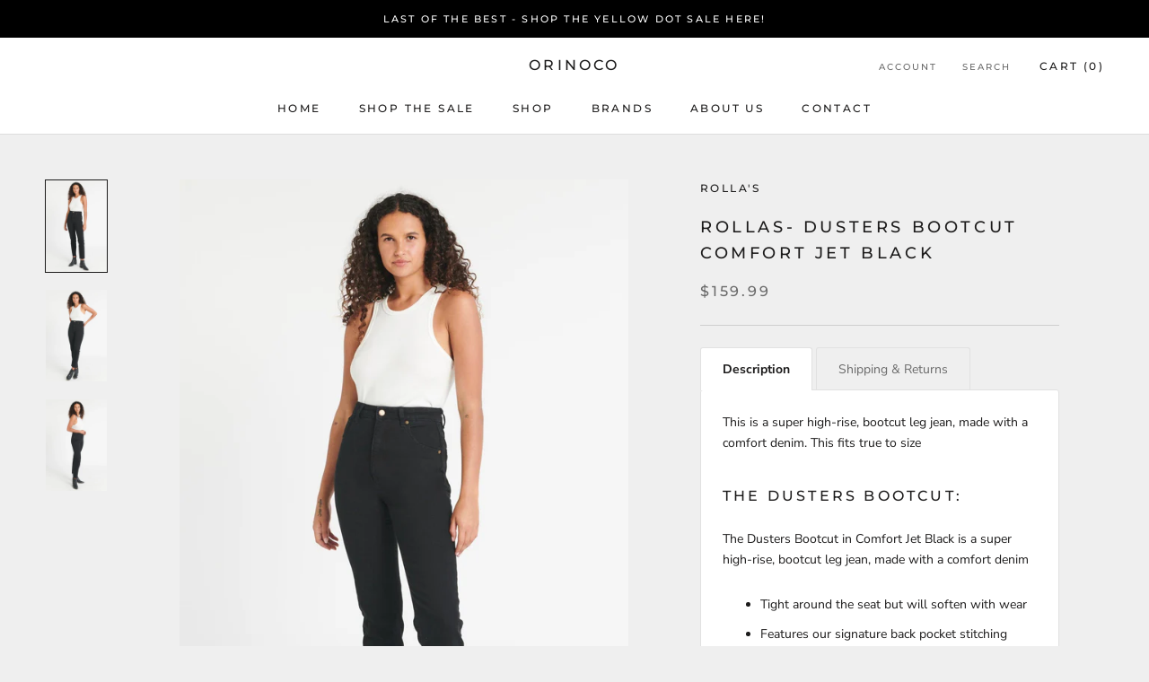

--- FILE ---
content_type: text/html; charset=utf-8
request_url: https://orinoco.nz/products/rollas-dusters-bootcut-comfort-jet-black
body_size: 41008
content:
<!doctype html>

<html class="no-js" lang="en">
  <head>
<script>
window.KiwiSizing = window.KiwiSizing === undefined ? {} : window.KiwiSizing;
KiwiSizing.shop = "orinoco-designs-ltd.myshopify.com";


KiwiSizing.data = {
  collections: "",
  tags: "denim,JEANS,Rolla's,trousers",
  product: "7577284542627",
  vendor: "Rolla's",
  type: "Jeans",
  title: "Rollas- Dusters Bootcut Comfort Jet Black",
  images: ["\/\/orinoco.nz\/cdn\/shop\/products\/5473133e-eeba-4d4a-97e9-e8409c3e1268_1800x1800_a5cde195-19b7-4130-9c3a-4919c0069ce6.jpg?v=1657240962","\/\/orinoco.nz\/cdn\/shop\/products\/9eeeba00-3a1d-4cb3-9369-a9c01f5ade6c_1800x1800_2b3a1d38-d6c0-41eb-8a1d-e48a4d5e8809.jpg?v=1657240962","\/\/orinoco.nz\/cdn\/shop\/products\/f2a82235-7d52-4898-b18c-0af057ff9658_1800x1800_7543b417-f328-42ad-be58-9ce7eafa3190.jpg?v=1657240962"],
  options: [{"name":"Size","position":1,"values":["24 (6)","25 (7)","26 (8)","27 (9)","28 (10)","29 (11)","30 (12)"]}],
  variants: [{"id":42410436001955,"title":"24 (6)","option1":"24 (6)","option2":null,"option3":null,"sku":"19345","requires_shipping":true,"taxable":true,"featured_image":null,"available":false,"name":"Rollas- Dusters Bootcut Comfort Jet Black - 24 (6)","public_title":"24 (6)","options":["24 (6)"],"price":15999,"weight":0,"compare_at_price":15999,"inventory_management":"shopify","barcode":"","requires_selling_plan":false,"selling_plan_allocations":[]},{"id":42410436034723,"title":"25 (7)","option1":"25 (7)","option2":null,"option3":null,"sku":"19346","requires_shipping":true,"taxable":true,"featured_image":null,"available":false,"name":"Rollas- Dusters Bootcut Comfort Jet Black - 25 (7)","public_title":"25 (7)","options":["25 (7)"],"price":15999,"weight":0,"compare_at_price":15999,"inventory_management":"shopify","barcode":"","requires_selling_plan":false,"selling_plan_allocations":[]},{"id":42410436067491,"title":"26 (8)","option1":"26 (8)","option2":null,"option3":null,"sku":"19347","requires_shipping":true,"taxable":true,"featured_image":null,"available":false,"name":"Rollas- Dusters Bootcut Comfort Jet Black - 26 (8)","public_title":"26 (8)","options":["26 (8)"],"price":15999,"weight":0,"compare_at_price":15999,"inventory_management":"shopify","barcode":"","requires_selling_plan":false,"selling_plan_allocations":[]},{"id":42410436100259,"title":"27 (9)","option1":"27 (9)","option2":null,"option3":null,"sku":"19348","requires_shipping":true,"taxable":true,"featured_image":null,"available":false,"name":"Rollas- Dusters Bootcut Comfort Jet Black - 27 (9)","public_title":"27 (9)","options":["27 (9)"],"price":15999,"weight":0,"compare_at_price":null,"inventory_management":"shopify","barcode":null,"requires_selling_plan":false,"selling_plan_allocations":[]},{"id":42410436133027,"title":"28 (10)","option1":"28 (10)","option2":null,"option3":null,"sku":"19349","requires_shipping":true,"taxable":true,"featured_image":null,"available":false,"name":"Rollas- Dusters Bootcut Comfort Jet Black - 28 (10)","public_title":"28 (10)","options":["28 (10)"],"price":15999,"weight":0,"compare_at_price":null,"inventory_management":"shopify","barcode":null,"requires_selling_plan":false,"selling_plan_allocations":[]},{"id":42410436165795,"title":"29 (11)","option1":"29 (11)","option2":null,"option3":null,"sku":"19350","requires_shipping":true,"taxable":true,"featured_image":null,"available":false,"name":"Rollas- Dusters Bootcut Comfort Jet Black - 29 (11)","public_title":"29 (11)","options":["29 (11)"],"price":15999,"weight":0,"compare_at_price":15999,"inventory_management":"shopify","barcode":"","requires_selling_plan":false,"selling_plan_allocations":[]},{"id":42410436198563,"title":"30 (12)","option1":"30 (12)","option2":null,"option3":null,"sku":"19351","requires_shipping":true,"taxable":true,"featured_image":null,"available":false,"name":"Rollas- Dusters Bootcut Comfort Jet Black - 30 (12)","public_title":"30 (12)","options":["30 (12)"],"price":15999,"weight":0,"compare_at_price":15999,"inventory_management":"shopify","barcode":"","requires_selling_plan":false,"selling_plan_allocations":[]}],
};

</script>
    <meta charset="utf-8"> 
    <meta http-equiv="X-UA-Compatible" content="IE=edge,chrome=1">
    <meta name="viewport" content="width=device-width, initial-scale=1.0, height=device-height, minimum-scale=1.0, maximum-scale=1.0">
    <meta name="theme-color" content="">
    <meta name="facebook-domain-verification" content="cx9dd51k6ya80ixidbu3vswz8l16mh" />

    <title>
      Rollas- Dusters Bootcut Comfort Jet Black &ndash; Orinoco 
    </title><meta name="description" content="This is a super high-rise, bootcut leg jean, made with a comfort denim. This fits true to size The Dusters Bootcut: The Dusters Bootcut in Comfort Jet Black is a super high-rise, bootcut leg jean, made with a comfort denim Tight around the seat but will soften with wear Features our signature back pocket stitching Spec"><link rel="canonical" href="https://orinoco.nz/products/rollas-dusters-bootcut-comfort-jet-black"><link rel="shortcut icon" href="//orinoco.nz/cdn/shop/files/orinoco_flavicon_96x.png?v=1614296022" type="image/png"><meta property="og:type" content="product">
  <meta property="og:title" content="Rollas- Dusters Bootcut Comfort Jet Black"><meta property="og:image" content="http://orinoco.nz/cdn/shop/products/5473133e-eeba-4d4a-97e9-e8409c3e1268_1800x1800_a5cde195-19b7-4130-9c3a-4919c0069ce6.jpg?v=1657240962">
    <meta property="og:image:secure_url" content="https://orinoco.nz/cdn/shop/products/5473133e-eeba-4d4a-97e9-e8409c3e1268_1800x1800_a5cde195-19b7-4130-9c3a-4919c0069ce6.jpg?v=1657240962">
    <meta property="og:image:width" content="1200">
    <meta property="og:image:height" content="1800"><meta property="product:price:amount" content="159.99">
  <meta property="product:price:currency" content="NZD"><meta property="og:description" content="This is a super high-rise, bootcut leg jean, made with a comfort denim. This fits true to size The Dusters Bootcut: The Dusters Bootcut in Comfort Jet Black is a super high-rise, bootcut leg jean, made with a comfort denim Tight around the seat but will soften with wear Features our signature back pocket stitching Spec"><meta property="og:url" content="https://orinoco.nz/products/rollas-dusters-bootcut-comfort-jet-black">
<meta property="og:site_name" content="Orinoco "><meta name="twitter:card" content="summary"><meta name="twitter:title" content="Rollas- Dusters Bootcut Comfort Jet Black">
  <meta name="twitter:description" content="This is a super high-rise, bootcut leg jean, made with a comfort denim. This fits true to size The Dusters Bootcut: The Dusters Bootcut in Comfort Jet Black is a super high-rise, bootcut leg jean, made with a comfort denim Tight around the seat but will soften with wear Features our signature back pocket stitching Specially angled and shaped in the back for a truly peachy looking butt Zip closure Made with Rolla&#39;s signature gold-toned trims Rise: 30 cm / 12 inch Inleg: 82 cm / 32 inch Hem: 48cm / 19 inch *Measurements for size 26 The Wash: Comfort Black is a sleek black fabric Crafted with matching tonal stitching Beautiful soft fabrication The Stretch: Comfort denim, sometimes known as &#39;comfort rigid&#39; Slightly lighter weight than a rigid denim Designed for those who want an authentic vintage look to">
  <meta name="twitter:image" content="https://orinoco.nz/cdn/shop/products/5473133e-eeba-4d4a-97e9-e8409c3e1268_1800x1800_a5cde195-19b7-4130-9c3a-4919c0069ce6_600x600_crop_center.jpg?v=1657240962">
    <style>
  @font-face {
  font-family: Montserrat;
  font-weight: 500;
  font-style: normal;
  font-display: fallback;
  src: url("//orinoco.nz/cdn/fonts/montserrat/montserrat_n5.07ef3781d9c78c8b93c98419da7ad4fbeebb6635.woff2") format("woff2"),
       url("//orinoco.nz/cdn/fonts/montserrat/montserrat_n5.adf9b4bd8b0e4f55a0b203cdd84512667e0d5e4d.woff") format("woff");
}

  @font-face {
  font-family: "Nunito Sans";
  font-weight: 400;
  font-style: normal;
  font-display: fallback;
  src: url("//orinoco.nz/cdn/fonts/nunito_sans/nunitosans_n4.0276fe080df0ca4e6a22d9cb55aed3ed5ba6b1da.woff2") format("woff2"),
       url("//orinoco.nz/cdn/fonts/nunito_sans/nunitosans_n4.b4964bee2f5e7fd9c3826447e73afe2baad607b7.woff") format("woff");
}


  @font-face {
  font-family: "Nunito Sans";
  font-weight: 700;
  font-style: normal;
  font-display: fallback;
  src: url("//orinoco.nz/cdn/fonts/nunito_sans/nunitosans_n7.25d963ed46da26098ebeab731e90d8802d989fa5.woff2") format("woff2"),
       url("//orinoco.nz/cdn/fonts/nunito_sans/nunitosans_n7.d32e3219b3d2ec82285d3027bd673efc61a996c8.woff") format("woff");
}

  @font-face {
  font-family: "Nunito Sans";
  font-weight: 400;
  font-style: italic;
  font-display: fallback;
  src: url("//orinoco.nz/cdn/fonts/nunito_sans/nunitosans_i4.6e408730afac1484cf297c30b0e67c86d17fc586.woff2") format("woff2"),
       url("//orinoco.nz/cdn/fonts/nunito_sans/nunitosans_i4.c9b6dcbfa43622b39a5990002775a8381942ae38.woff") format("woff");
}

  @font-face {
  font-family: "Nunito Sans";
  font-weight: 700;
  font-style: italic;
  font-display: fallback;
  src: url("//orinoco.nz/cdn/fonts/nunito_sans/nunitosans_i7.8c1124729eec046a321e2424b2acf328c2c12139.woff2") format("woff2"),
       url("//orinoco.nz/cdn/fonts/nunito_sans/nunitosans_i7.af4cda04357273e0996d21184432bcb14651a64d.woff") format("woff");
}


  :root {
    --heading-font-family : Montserrat, sans-serif;
    --heading-font-weight : 500;
    --heading-font-style  : normal;

    --text-font-family : "Nunito Sans", sans-serif;
    --text-font-weight : 400;
    --text-font-style  : normal;

    --base-text-font-size   : 14px;
    --default-text-font-size: 14px;--background          : #efefef;
    --background-rgb      : 239, 239, 239;
    --light-background    : #ffffff;
    --light-background-rgb: 255, 255, 255;
    --heading-color       : #1c1b1b;
    --text-color          : #1c1b1b;
    --text-color-rgb      : 28, 27, 27;
    --text-color-light    : #6a6a6a;
    --text-color-light-rgb: 106, 106, 106;
    --link-color          : #6a6a6a;
    --link-color-rgb      : 106, 106, 106;
    --border-color        : #cfcfcf;
    --border-color-rgb    : 207, 207, 207;

    --button-background    : #1c1b1b;
    --button-background-rgb: 28, 27, 27;
    --button-text-color    : #ffffff;

    --header-background       : #ffffff;
    --header-heading-color    : #1c1b1b;
    --header-light-text-color : #6a6a6a;
    --header-border-color     : #dddddd;

    --footer-background    : #ffffff;
    --footer-text-color    : #6a6a6a;
    --footer-heading-color : #1c1b1b;
    --footer-border-color  : #e9e9e9;

    --navigation-background      : #1c1b1b;
    --navigation-background-rgb  : 28, 27, 27;
    --navigation-text-color      : #ffffff;
    --navigation-text-color-light: rgba(255, 255, 255, 0.5);
    --navigation-border-color    : rgba(255, 255, 255, 0.25);

    --newsletter-popup-background     : #1c1b1b;
    --newsletter-popup-text-color     : #ffffff;
    --newsletter-popup-text-color-rgb : 255, 255, 255;

    --secondary-elements-background       : #1c1b1b;
    --secondary-elements-background-rgb   : 28, 27, 27;
    --secondary-elements-text-color       : #ffffff;
    --secondary-elements-text-color-light : rgba(255, 255, 255, 0.5);
    --secondary-elements-border-color     : rgba(255, 255, 255, 0.25);

    --product-sale-price-color    : #f94c43;
    --product-sale-price-color-rgb: 249, 76, 67;

    /* Products */

    --horizontal-spacing-four-products-per-row: 60px;
        --horizontal-spacing-two-products-per-row : 60px;

    --vertical-spacing-four-products-per-row: 60px;
        --vertical-spacing-two-products-per-row : 75px;

    /* Animation */
    --drawer-transition-timing: cubic-bezier(0.645, 0.045, 0.355, 1);
    --header-base-height: 80px; /* We set a default for browsers that do not support CSS variables */

    /* Cursors */
    --cursor-zoom-in-svg    : url(//orinoco.nz/cdn/shop/t/2/assets/cursor-zoom-in.svg?v=170532930330058140181599620036);
    --cursor-zoom-in-2x-svg : url(//orinoco.nz/cdn/shop/t/2/assets/cursor-zoom-in-2x.svg?v=56685658183649387561599620036);
  }
</style>

<script>
  // IE11 does not have support for CSS variables, so we have to polyfill them
  if (!(((window || {}).CSS || {}).supports && window.CSS.supports('(--a: 0)'))) {
    const script = document.createElement('script');
    script.type = 'text/javascript';
    script.src = 'https://cdn.jsdelivr.net/npm/css-vars-ponyfill@2';
    script.onload = function() {
      cssVars({});
    };

    document.getElementsByTagName('head')[0].appendChild(script);
  }
</script>

    <script>window.performance && window.performance.mark && window.performance.mark('shopify.content_for_header.start');</script><meta name="google-site-verification" content="h1gQvcF9Zq9QMp1V23IMChvtH6T4ijI3ZzIdPjPhbAw">
<meta name="facebook-domain-verification" content="xkh58qos1a5jylhv4q3zjbhqetjzdn">
<meta name="facebook-domain-verification" content="cx9dd51k6ya80ixidbu3vswz8l16mh">
<meta id="shopify-digital-wallet" name="shopify-digital-wallet" content="/47263645859/digital_wallets/dialog">
<meta name="shopify-checkout-api-token" content="b606b9ac9e2f035b9b817194f6cf0f45">
<link rel="alternate" type="application/json+oembed" href="https://orinoco.nz/products/rollas-dusters-bootcut-comfort-jet-black.oembed">
<script async="async" src="/checkouts/internal/preloads.js?locale=en-NZ"></script>
<link rel="preconnect" href="https://shop.app" crossorigin="anonymous">
<script async="async" src="https://shop.app/checkouts/internal/preloads.js?locale=en-NZ&shop_id=47263645859" crossorigin="anonymous"></script>
<script id="apple-pay-shop-capabilities" type="application/json">{"shopId":47263645859,"countryCode":"NZ","currencyCode":"NZD","merchantCapabilities":["supports3DS"],"merchantId":"gid:\/\/shopify\/Shop\/47263645859","merchantName":"Orinoco ","requiredBillingContactFields":["postalAddress","email"],"requiredShippingContactFields":["postalAddress","email"],"shippingType":"shipping","supportedNetworks":["visa","masterCard","amex","jcb"],"total":{"type":"pending","label":"Orinoco ","amount":"1.00"},"shopifyPaymentsEnabled":true,"supportsSubscriptions":true}</script>
<script id="shopify-features" type="application/json">{"accessToken":"b606b9ac9e2f035b9b817194f6cf0f45","betas":["rich-media-storefront-analytics"],"domain":"orinoco.nz","predictiveSearch":true,"shopId":47263645859,"locale":"en"}</script>
<script>var Shopify = Shopify || {};
Shopify.shop = "orinoco-designs-ltd.myshopify.com";
Shopify.locale = "en";
Shopify.currency = {"active":"NZD","rate":"1.0"};
Shopify.country = "NZ";
Shopify.theme = {"name":"Prestige","id":111123759267,"schema_name":"Prestige","schema_version":"4.9.11","theme_store_id":855,"role":"main"};
Shopify.theme.handle = "null";
Shopify.theme.style = {"id":null,"handle":null};
Shopify.cdnHost = "orinoco.nz/cdn";
Shopify.routes = Shopify.routes || {};
Shopify.routes.root = "/";</script>
<script type="module">!function(o){(o.Shopify=o.Shopify||{}).modules=!0}(window);</script>
<script>!function(o){function n(){var o=[];function n(){o.push(Array.prototype.slice.apply(arguments))}return n.q=o,n}var t=o.Shopify=o.Shopify||{};t.loadFeatures=n(),t.autoloadFeatures=n()}(window);</script>
<script>
  window.ShopifyPay = window.ShopifyPay || {};
  window.ShopifyPay.apiHost = "shop.app\/pay";
  window.ShopifyPay.redirectState = null;
</script>
<script id="shop-js-analytics" type="application/json">{"pageType":"product"}</script>
<script defer="defer" async type="module" src="//orinoco.nz/cdn/shopifycloud/shop-js/modules/v2/client.init-shop-cart-sync_BT-GjEfc.en.esm.js"></script>
<script defer="defer" async type="module" src="//orinoco.nz/cdn/shopifycloud/shop-js/modules/v2/chunk.common_D58fp_Oc.esm.js"></script>
<script defer="defer" async type="module" src="//orinoco.nz/cdn/shopifycloud/shop-js/modules/v2/chunk.modal_xMitdFEc.esm.js"></script>
<script type="module">
  await import("//orinoco.nz/cdn/shopifycloud/shop-js/modules/v2/client.init-shop-cart-sync_BT-GjEfc.en.esm.js");
await import("//orinoco.nz/cdn/shopifycloud/shop-js/modules/v2/chunk.common_D58fp_Oc.esm.js");
await import("//orinoco.nz/cdn/shopifycloud/shop-js/modules/v2/chunk.modal_xMitdFEc.esm.js");

  window.Shopify.SignInWithShop?.initShopCartSync?.({"fedCMEnabled":true,"windoidEnabled":true});

</script>
<script>
  window.Shopify = window.Shopify || {};
  if (!window.Shopify.featureAssets) window.Shopify.featureAssets = {};
  window.Shopify.featureAssets['shop-js'] = {"shop-cart-sync":["modules/v2/client.shop-cart-sync_DZOKe7Ll.en.esm.js","modules/v2/chunk.common_D58fp_Oc.esm.js","modules/v2/chunk.modal_xMitdFEc.esm.js"],"init-fed-cm":["modules/v2/client.init-fed-cm_B6oLuCjv.en.esm.js","modules/v2/chunk.common_D58fp_Oc.esm.js","modules/v2/chunk.modal_xMitdFEc.esm.js"],"shop-cash-offers":["modules/v2/client.shop-cash-offers_D2sdYoxE.en.esm.js","modules/v2/chunk.common_D58fp_Oc.esm.js","modules/v2/chunk.modal_xMitdFEc.esm.js"],"shop-login-button":["modules/v2/client.shop-login-button_QeVjl5Y3.en.esm.js","modules/v2/chunk.common_D58fp_Oc.esm.js","modules/v2/chunk.modal_xMitdFEc.esm.js"],"pay-button":["modules/v2/client.pay-button_DXTOsIq6.en.esm.js","modules/v2/chunk.common_D58fp_Oc.esm.js","modules/v2/chunk.modal_xMitdFEc.esm.js"],"shop-button":["modules/v2/client.shop-button_DQZHx9pm.en.esm.js","modules/v2/chunk.common_D58fp_Oc.esm.js","modules/v2/chunk.modal_xMitdFEc.esm.js"],"avatar":["modules/v2/client.avatar_BTnouDA3.en.esm.js"],"init-windoid":["modules/v2/client.init-windoid_CR1B-cfM.en.esm.js","modules/v2/chunk.common_D58fp_Oc.esm.js","modules/v2/chunk.modal_xMitdFEc.esm.js"],"init-shop-for-new-customer-accounts":["modules/v2/client.init-shop-for-new-customer-accounts_C_vY_xzh.en.esm.js","modules/v2/client.shop-login-button_QeVjl5Y3.en.esm.js","modules/v2/chunk.common_D58fp_Oc.esm.js","modules/v2/chunk.modal_xMitdFEc.esm.js"],"init-shop-email-lookup-coordinator":["modules/v2/client.init-shop-email-lookup-coordinator_BI7n9ZSv.en.esm.js","modules/v2/chunk.common_D58fp_Oc.esm.js","modules/v2/chunk.modal_xMitdFEc.esm.js"],"init-shop-cart-sync":["modules/v2/client.init-shop-cart-sync_BT-GjEfc.en.esm.js","modules/v2/chunk.common_D58fp_Oc.esm.js","modules/v2/chunk.modal_xMitdFEc.esm.js"],"shop-toast-manager":["modules/v2/client.shop-toast-manager_DiYdP3xc.en.esm.js","modules/v2/chunk.common_D58fp_Oc.esm.js","modules/v2/chunk.modal_xMitdFEc.esm.js"],"init-customer-accounts":["modules/v2/client.init-customer-accounts_D9ZNqS-Q.en.esm.js","modules/v2/client.shop-login-button_QeVjl5Y3.en.esm.js","modules/v2/chunk.common_D58fp_Oc.esm.js","modules/v2/chunk.modal_xMitdFEc.esm.js"],"init-customer-accounts-sign-up":["modules/v2/client.init-customer-accounts-sign-up_iGw4briv.en.esm.js","modules/v2/client.shop-login-button_QeVjl5Y3.en.esm.js","modules/v2/chunk.common_D58fp_Oc.esm.js","modules/v2/chunk.modal_xMitdFEc.esm.js"],"shop-follow-button":["modules/v2/client.shop-follow-button_CqMgW2wH.en.esm.js","modules/v2/chunk.common_D58fp_Oc.esm.js","modules/v2/chunk.modal_xMitdFEc.esm.js"],"checkout-modal":["modules/v2/client.checkout-modal_xHeaAweL.en.esm.js","modules/v2/chunk.common_D58fp_Oc.esm.js","modules/v2/chunk.modal_xMitdFEc.esm.js"],"shop-login":["modules/v2/client.shop-login_D91U-Q7h.en.esm.js","modules/v2/chunk.common_D58fp_Oc.esm.js","modules/v2/chunk.modal_xMitdFEc.esm.js"],"lead-capture":["modules/v2/client.lead-capture_BJmE1dJe.en.esm.js","modules/v2/chunk.common_D58fp_Oc.esm.js","modules/v2/chunk.modal_xMitdFEc.esm.js"],"payment-terms":["modules/v2/client.payment-terms_Ci9AEqFq.en.esm.js","modules/v2/chunk.common_D58fp_Oc.esm.js","modules/v2/chunk.modal_xMitdFEc.esm.js"]};
</script>
<script>(function() {
  var isLoaded = false;
  function asyncLoad() {
    if (isLoaded) return;
    isLoaded = true;
    var urls = ["https:\/\/app.kiwisizing.com\/web\/js\/dist\/kiwiSizing\/plugin\/SizingPlugin.prod.js?v=330\u0026shop=orinoco-designs-ltd.myshopify.com","https:\/\/tabs.stationmade.com\/registered-scripts\/tabs-by-station.js?shop=orinoco-designs-ltd.myshopify.com","https:\/\/cdn.nfcube.com\/instafeed-c924a2cb372746f05e28b7e86ae4f29a.js?shop=orinoco-designs-ltd.myshopify.com","https:\/\/app.marsello.com\/Portal\/Custom\/FormScriptToInstall\/622690092858b2000886fb19?aProvId=622691412858b20008870818\u0026formId=6243fe3ac1628e3e1c5d2b8f\u0026shop=orinoco-designs-ltd.myshopify.com"];
    for (var i = 0; i < urls.length; i++) {
      var s = document.createElement('script');
      s.type = 'text/javascript';
      s.async = true;
      s.src = urls[i];
      var x = document.getElementsByTagName('script')[0];
      x.parentNode.insertBefore(s, x);
    }
  };
  if(window.attachEvent) {
    window.attachEvent('onload', asyncLoad);
  } else {
    window.addEventListener('load', asyncLoad, false);
  }
})();</script>
<script id="__st">var __st={"a":47263645859,"offset":46800,"reqid":"7ef9051c-b33c-4ca3-924d-67cfd8da0dab-1769091517","pageurl":"orinoco.nz\/products\/rollas-dusters-bootcut-comfort-jet-black","u":"cff8cec477b7","p":"product","rtyp":"product","rid":7577284542627};</script>
<script>window.ShopifyPaypalV4VisibilityTracking = true;</script>
<script id="captcha-bootstrap">!function(){'use strict';const t='contact',e='account',n='new_comment',o=[[t,t],['blogs',n],['comments',n],[t,'customer']],c=[[e,'customer_login'],[e,'guest_login'],[e,'recover_customer_password'],[e,'create_customer']],r=t=>t.map((([t,e])=>`form[action*='/${t}']:not([data-nocaptcha='true']) input[name='form_type'][value='${e}']`)).join(','),a=t=>()=>t?[...document.querySelectorAll(t)].map((t=>t.form)):[];function s(){const t=[...o],e=r(t);return a(e)}const i='password',u='form_key',d=['recaptcha-v3-token','g-recaptcha-response','h-captcha-response',i],f=()=>{try{return window.sessionStorage}catch{return}},m='__shopify_v',_=t=>t.elements[u];function p(t,e,n=!1){try{const o=window.sessionStorage,c=JSON.parse(o.getItem(e)),{data:r}=function(t){const{data:e,action:n}=t;return t[m]||n?{data:e,action:n}:{data:t,action:n}}(c);for(const[e,n]of Object.entries(r))t.elements[e]&&(t.elements[e].value=n);n&&o.removeItem(e)}catch(o){console.error('form repopulation failed',{error:o})}}const l='form_type',E='cptcha';function T(t){t.dataset[E]=!0}const w=window,h=w.document,L='Shopify',v='ce_forms',y='captcha';let A=!1;((t,e)=>{const n=(g='f06e6c50-85a8-45c8-87d0-21a2b65856fe',I='https://cdn.shopify.com/shopifycloud/storefront-forms-hcaptcha/ce_storefront_forms_captcha_hcaptcha.v1.5.2.iife.js',D={infoText:'Protected by hCaptcha',privacyText:'Privacy',termsText:'Terms'},(t,e,n)=>{const o=w[L][v],c=o.bindForm;if(c)return c(t,g,e,D).then(n);var r;o.q.push([[t,g,e,D],n]),r=I,A||(h.body.append(Object.assign(h.createElement('script'),{id:'captcha-provider',async:!0,src:r})),A=!0)});var g,I,D;w[L]=w[L]||{},w[L][v]=w[L][v]||{},w[L][v].q=[],w[L][y]=w[L][y]||{},w[L][y].protect=function(t,e){n(t,void 0,e),T(t)},Object.freeze(w[L][y]),function(t,e,n,w,h,L){const[v,y,A,g]=function(t,e,n){const i=e?o:[],u=t?c:[],d=[...i,...u],f=r(d),m=r(i),_=r(d.filter((([t,e])=>n.includes(e))));return[a(f),a(m),a(_),s()]}(w,h,L),I=t=>{const e=t.target;return e instanceof HTMLFormElement?e:e&&e.form},D=t=>v().includes(t);t.addEventListener('submit',(t=>{const e=I(t);if(!e)return;const n=D(e)&&!e.dataset.hcaptchaBound&&!e.dataset.recaptchaBound,o=_(e),c=g().includes(e)&&(!o||!o.value);(n||c)&&t.preventDefault(),c&&!n&&(function(t){try{if(!f())return;!function(t){const e=f();if(!e)return;const n=_(t);if(!n)return;const o=n.value;o&&e.removeItem(o)}(t);const e=Array.from(Array(32),(()=>Math.random().toString(36)[2])).join('');!function(t,e){_(t)||t.append(Object.assign(document.createElement('input'),{type:'hidden',name:u})),t.elements[u].value=e}(t,e),function(t,e){const n=f();if(!n)return;const o=[...t.querySelectorAll(`input[type='${i}']`)].map((({name:t})=>t)),c=[...d,...o],r={};for(const[a,s]of new FormData(t).entries())c.includes(a)||(r[a]=s);n.setItem(e,JSON.stringify({[m]:1,action:t.action,data:r}))}(t,e)}catch(e){console.error('failed to persist form',e)}}(e),e.submit())}));const S=(t,e)=>{t&&!t.dataset[E]&&(n(t,e.some((e=>e===t))),T(t))};for(const o of['focusin','change'])t.addEventListener(o,(t=>{const e=I(t);D(e)&&S(e,y())}));const B=e.get('form_key'),M=e.get(l),P=B&&M;t.addEventListener('DOMContentLoaded',(()=>{const t=y();if(P)for(const e of t)e.elements[l].value===M&&p(e,B);[...new Set([...A(),...v().filter((t=>'true'===t.dataset.shopifyCaptcha))])].forEach((e=>S(e,t)))}))}(h,new URLSearchParams(w.location.search),n,t,e,['guest_login'])})(!0,!0)}();</script>
<script integrity="sha256-4kQ18oKyAcykRKYeNunJcIwy7WH5gtpwJnB7kiuLZ1E=" data-source-attribution="shopify.loadfeatures" defer="defer" src="//orinoco.nz/cdn/shopifycloud/storefront/assets/storefront/load_feature-a0a9edcb.js" crossorigin="anonymous"></script>
<script crossorigin="anonymous" defer="defer" src="//orinoco.nz/cdn/shopifycloud/storefront/assets/shopify_pay/storefront-65b4c6d7.js?v=20250812"></script>
<script data-source-attribution="shopify.dynamic_checkout.dynamic.init">var Shopify=Shopify||{};Shopify.PaymentButton=Shopify.PaymentButton||{isStorefrontPortableWallets:!0,init:function(){window.Shopify.PaymentButton.init=function(){};var t=document.createElement("script");t.src="https://orinoco.nz/cdn/shopifycloud/portable-wallets/latest/portable-wallets.en.js",t.type="module",document.head.appendChild(t)}};
</script>
<script data-source-attribution="shopify.dynamic_checkout.buyer_consent">
  function portableWalletsHideBuyerConsent(e){var t=document.getElementById("shopify-buyer-consent"),n=document.getElementById("shopify-subscription-policy-button");t&&n&&(t.classList.add("hidden"),t.setAttribute("aria-hidden","true"),n.removeEventListener("click",e))}function portableWalletsShowBuyerConsent(e){var t=document.getElementById("shopify-buyer-consent"),n=document.getElementById("shopify-subscription-policy-button");t&&n&&(t.classList.remove("hidden"),t.removeAttribute("aria-hidden"),n.addEventListener("click",e))}window.Shopify?.PaymentButton&&(window.Shopify.PaymentButton.hideBuyerConsent=portableWalletsHideBuyerConsent,window.Shopify.PaymentButton.showBuyerConsent=portableWalletsShowBuyerConsent);
</script>
<script>
  function portableWalletsCleanup(e){e&&e.src&&console.error("Failed to load portable wallets script "+e.src);var t=document.querySelectorAll("shopify-accelerated-checkout .shopify-payment-button__skeleton, shopify-accelerated-checkout-cart .wallet-cart-button__skeleton"),e=document.getElementById("shopify-buyer-consent");for(let e=0;e<t.length;e++)t[e].remove();e&&e.remove()}function portableWalletsNotLoadedAsModule(e){e instanceof ErrorEvent&&"string"==typeof e.message&&e.message.includes("import.meta")&&"string"==typeof e.filename&&e.filename.includes("portable-wallets")&&(window.removeEventListener("error",portableWalletsNotLoadedAsModule),window.Shopify.PaymentButton.failedToLoad=e,"loading"===document.readyState?document.addEventListener("DOMContentLoaded",window.Shopify.PaymentButton.init):window.Shopify.PaymentButton.init())}window.addEventListener("error",portableWalletsNotLoadedAsModule);
</script>

<script type="module" src="https://orinoco.nz/cdn/shopifycloud/portable-wallets/latest/portable-wallets.en.js" onError="portableWalletsCleanup(this)" crossorigin="anonymous"></script>
<script nomodule>
  document.addEventListener("DOMContentLoaded", portableWalletsCleanup);
</script>

<script id='scb4127' type='text/javascript' async='' src='https://orinoco.nz/cdn/shopifycloud/privacy-banner/storefront-banner.js'></script><link id="shopify-accelerated-checkout-styles" rel="stylesheet" media="screen" href="https://orinoco.nz/cdn/shopifycloud/portable-wallets/latest/accelerated-checkout-backwards-compat.css" crossorigin="anonymous">
<style id="shopify-accelerated-checkout-cart">
        #shopify-buyer-consent {
  margin-top: 1em;
  display: inline-block;
  width: 100%;
}

#shopify-buyer-consent.hidden {
  display: none;
}

#shopify-subscription-policy-button {
  background: none;
  border: none;
  padding: 0;
  text-decoration: underline;
  font-size: inherit;
  cursor: pointer;
}

#shopify-subscription-policy-button::before {
  box-shadow: none;
}

      </style>

<script>window.performance && window.performance.mark && window.performance.mark('shopify.content_for_header.end');</script>

    <link rel="stylesheet" href="//orinoco.nz/cdn/shop/t/2/assets/theme.css?v=74695684749560590731604089111">

    <script>// This allows to expose several variables to the global scope, to be used in scripts
      window.theme = {
        pageType: "product",
        moneyFormat: "${{amount}}",
        moneyWithCurrencyFormat: "${{amount}} NZD",
        productImageSize: "natural",
        searchMode: "product,article,page",
        showPageTransition: false,
        showElementStaggering: true,
        showImageZooming: true
      };

      window.routes = {
        rootUrl: "\/",
        cartUrl: "\/cart",
        cartAddUrl: "\/cart\/add",
        cartChangeUrl: "\/cart\/change",
        searchUrl: "\/search",
        productRecommendationsUrl: "\/recommendations\/products"
      };

      window.languages = {
        cartAddNote: "Add Order Note",
        cartEditNote: "Edit Order Note",
        productImageLoadingError: "This image could not be loaded. Please try to reload the page.",
        productFormAddToCart: "Add to cart",
        productFormUnavailable: "Unavailable",
        productFormSoldOut: "Sold Out",
        shippingEstimatorOneResult: "1 option available:",
        shippingEstimatorMoreResults: "{{count}} options available:",
        shippingEstimatorNoResults: "No shipping could be found"
      };

      window.lazySizesConfig = {
        loadHidden: false,
        hFac: 0.5,
        expFactor: 2,
        ricTimeout: 150,
        lazyClass: 'Image--lazyLoad',
        loadingClass: 'Image--lazyLoading',
        loadedClass: 'Image--lazyLoaded'
      };

      document.documentElement.className = document.documentElement.className.replace('no-js', 'js');
      document.documentElement.style.setProperty('--window-height', window.innerHeight + 'px');

      // We do a quick detection of some features (we could use Modernizr but for so little...)
      (function() {
        document.documentElement.className += ((window.CSS && window.CSS.supports('(position: sticky) or (position: -webkit-sticky)')) ? ' supports-sticky' : ' no-supports-sticky');
        document.documentElement.className += (window.matchMedia('(-moz-touch-enabled: 1), (hover: none)')).matches ? ' no-supports-hover' : ' supports-hover';
      }());
    </script>

    <script src="//orinoco.nz/cdn/shop/t/2/assets/lazysizes.min.js?v=174358363404432586981599620024" async></script><script src="https://polyfill-fastly.net/v3/polyfill.min.js?unknown=polyfill&features=fetch,Element.prototype.closest,Element.prototype.remove,Element.prototype.classList,Array.prototype.includes,Array.prototype.fill,Object.assign,CustomEvent,IntersectionObserver,IntersectionObserverEntry,URL" defer></script>
    <script src="//orinoco.nz/cdn/shop/t/2/assets/libs.min.js?v=26178543184394469741599620024" defer></script>
    <script src="//orinoco.nz/cdn/shop/t/2/assets/theme.min.js?v=173031011232028520471600798728" defer></script>
    <script src="//orinoco.nz/cdn/shop/t/2/assets/custom.js?v=183944157590872491501599620025" defer></script>

    <script>
      (function () {
        window.onpageshow = function() {
          if (window.theme.showPageTransition) {
            var pageTransition = document.querySelector('.PageTransition');

            if (pageTransition) {
              pageTransition.style.visibility = 'visible';
              pageTransition.style.opacity = '0';
            }
          }

          // When the page is loaded from the cache, we have to reload the cart content
          document.documentElement.dispatchEvent(new CustomEvent('cart:refresh', {
            bubbles: true
          }));
        };
      })();
    </script>

    
  <script type="application/ld+json">
  {
    "@context": "http://schema.org",
    "@type": "Product",
    "offers": [{
          "@type": "Offer",
          "name": "24 (6)",
          "availability":"https://schema.org/OutOfStock",
          "price": 159.99,
          "priceCurrency": "NZD",
          "priceValidUntil": "2026-02-02","sku": "19345","url": "/products/rollas-dusters-bootcut-comfort-jet-black?variant=42410436001955"
        },
{
          "@type": "Offer",
          "name": "25 (7)",
          "availability":"https://schema.org/OutOfStock",
          "price": 159.99,
          "priceCurrency": "NZD",
          "priceValidUntil": "2026-02-02","sku": "19346","url": "/products/rollas-dusters-bootcut-comfort-jet-black?variant=42410436034723"
        },
{
          "@type": "Offer",
          "name": "26 (8)",
          "availability":"https://schema.org/OutOfStock",
          "price": 159.99,
          "priceCurrency": "NZD",
          "priceValidUntil": "2026-02-02","sku": "19347","url": "/products/rollas-dusters-bootcut-comfort-jet-black?variant=42410436067491"
        },
{
          "@type": "Offer",
          "name": "27 (9)",
          "availability":"https://schema.org/OutOfStock",
          "price": 159.99,
          "priceCurrency": "NZD",
          "priceValidUntil": "2026-02-02","sku": "19348","url": "/products/rollas-dusters-bootcut-comfort-jet-black?variant=42410436100259"
        },
{
          "@type": "Offer",
          "name": "28 (10)",
          "availability":"https://schema.org/OutOfStock",
          "price": 159.99,
          "priceCurrency": "NZD",
          "priceValidUntil": "2026-02-02","sku": "19349","url": "/products/rollas-dusters-bootcut-comfort-jet-black?variant=42410436133027"
        },
{
          "@type": "Offer",
          "name": "29 (11)",
          "availability":"https://schema.org/OutOfStock",
          "price": 159.99,
          "priceCurrency": "NZD",
          "priceValidUntil": "2026-02-02","sku": "19350","url": "/products/rollas-dusters-bootcut-comfort-jet-black?variant=42410436165795"
        },
{
          "@type": "Offer",
          "name": "30 (12)",
          "availability":"https://schema.org/OutOfStock",
          "price": 159.99,
          "priceCurrency": "NZD",
          "priceValidUntil": "2026-02-02","sku": "19351","url": "/products/rollas-dusters-bootcut-comfort-jet-black?variant=42410436198563"
        }
],
    "brand": {
      "name": "Rolla's"
    },
    "name": "Rollas- Dusters Bootcut Comfort Jet Black",
    "description": "This is a super high-rise, bootcut leg jean, made with a comfort denim. This fits true to size\n\n\nThe Dusters Bootcut:\nThe Dusters Bootcut in Comfort Jet Black is a super high-rise, bootcut leg jean, made with a comfort denim\n\nTight around the seat but will soften with wear\nFeatures our signature back pocket stitching\nSpecially angled and shaped in the back for a truly peachy looking butt\nZip closure\nMade with Rolla's signature gold-toned trims\n\n\n\n\n\n\nRise: 30 cm \/ 12 inch\nInleg: 82 cm \/ 32 inch\nHem: 48cm \/ 19 inch\n*Measurements for size 26\n\n\n\n\n\nThe Wash:\n\nComfort Black is a sleek black fabric\nCrafted with matching tonal stitching\nBeautiful soft fabrication\n\n\n\n\n\nThe Stretch:\n\nComfort denim, sometimes known as 'comfort rigid'\nSlightly lighter weight than a rigid denim\nDesigned for those who want an authentic vintage look to their denim with a little bit of stretch\nComfort denim will keep its shape, and doesn't require as much 'wearing in'\nIf you usually wear super-stretchy denim, try going up half a size\nMade with 99% Cotton \u0026amp; 1% Elastane\n\n\n\n\n\n \n\n\n ",
    "category": "Jeans",
    "url": "/products/rollas-dusters-bootcut-comfort-jet-black",
    "sku": "19345",
    "image": {
      "@type": "ImageObject",
      "url": "https://orinoco.nz/cdn/shop/products/5473133e-eeba-4d4a-97e9-e8409c3e1268_1800x1800_a5cde195-19b7-4130-9c3a-4919c0069ce6_1024x.jpg?v=1657240962",
      "image": "https://orinoco.nz/cdn/shop/products/5473133e-eeba-4d4a-97e9-e8409c3e1268_1800x1800_a5cde195-19b7-4130-9c3a-4919c0069ce6_1024x.jpg?v=1657240962",
      "name": "Rollas- Dusters Bootcut Comfort Jet Black",
      "width": "1024",
      "height": "1024"
    }
  }
  </script>



  <script type="application/ld+json">
  {
    "@context": "http://schema.org",
    "@type": "BreadcrumbList",
  "itemListElement": [{
      "@type": "ListItem",
      "position": 1,
      "name": "Translation missing: en.general.breadcrumb.home",
      "item": "https://orinoco.nz"
    },{
          "@type": "ListItem",
          "position": 2,
          "name": "Rollas- Dusters Bootcut Comfort Jet Black",
          "item": "https://orinoco.nz/products/rollas-dusters-bootcut-comfort-jet-black"
        }]
  }
  </script>

  <link href="https://monorail-edge.shopifysvc.com" rel="dns-prefetch">
<script>(function(){if ("sendBeacon" in navigator && "performance" in window) {try {var session_token_from_headers = performance.getEntriesByType('navigation')[0].serverTiming.find(x => x.name == '_s').description;} catch {var session_token_from_headers = undefined;}var session_cookie_matches = document.cookie.match(/_shopify_s=([^;]*)/);var session_token_from_cookie = session_cookie_matches && session_cookie_matches.length === 2 ? session_cookie_matches[1] : "";var session_token = session_token_from_headers || session_token_from_cookie || "";function handle_abandonment_event(e) {var entries = performance.getEntries().filter(function(entry) {return /monorail-edge.shopifysvc.com/.test(entry.name);});if (!window.abandonment_tracked && entries.length === 0) {window.abandonment_tracked = true;var currentMs = Date.now();var navigation_start = performance.timing.navigationStart;var payload = {shop_id: 47263645859,url: window.location.href,navigation_start,duration: currentMs - navigation_start,session_token,page_type: "product"};window.navigator.sendBeacon("https://monorail-edge.shopifysvc.com/v1/produce", JSON.stringify({schema_id: "online_store_buyer_site_abandonment/1.1",payload: payload,metadata: {event_created_at_ms: currentMs,event_sent_at_ms: currentMs}}));}}window.addEventListener('pagehide', handle_abandonment_event);}}());</script>
<script id="web-pixels-manager-setup">(function e(e,d,r,n,o){if(void 0===o&&(o={}),!Boolean(null===(a=null===(i=window.Shopify)||void 0===i?void 0:i.analytics)||void 0===a?void 0:a.replayQueue)){var i,a;window.Shopify=window.Shopify||{};var t=window.Shopify;t.analytics=t.analytics||{};var s=t.analytics;s.replayQueue=[],s.publish=function(e,d,r){return s.replayQueue.push([e,d,r]),!0};try{self.performance.mark("wpm:start")}catch(e){}var l=function(){var e={modern:/Edge?\/(1{2}[4-9]|1[2-9]\d|[2-9]\d{2}|\d{4,})\.\d+(\.\d+|)|Firefox\/(1{2}[4-9]|1[2-9]\d|[2-9]\d{2}|\d{4,})\.\d+(\.\d+|)|Chrom(ium|e)\/(9{2}|\d{3,})\.\d+(\.\d+|)|(Maci|X1{2}).+ Version\/(15\.\d+|(1[6-9]|[2-9]\d|\d{3,})\.\d+)([,.]\d+|)( \(\w+\)|)( Mobile\/\w+|) Safari\/|Chrome.+OPR\/(9{2}|\d{3,})\.\d+\.\d+|(CPU[ +]OS|iPhone[ +]OS|CPU[ +]iPhone|CPU IPhone OS|CPU iPad OS)[ +]+(15[._]\d+|(1[6-9]|[2-9]\d|\d{3,})[._]\d+)([._]\d+|)|Android:?[ /-](13[3-9]|1[4-9]\d|[2-9]\d{2}|\d{4,})(\.\d+|)(\.\d+|)|Android.+Firefox\/(13[5-9]|1[4-9]\d|[2-9]\d{2}|\d{4,})\.\d+(\.\d+|)|Android.+Chrom(ium|e)\/(13[3-9]|1[4-9]\d|[2-9]\d{2}|\d{4,})\.\d+(\.\d+|)|SamsungBrowser\/([2-9]\d|\d{3,})\.\d+/,legacy:/Edge?\/(1[6-9]|[2-9]\d|\d{3,})\.\d+(\.\d+|)|Firefox\/(5[4-9]|[6-9]\d|\d{3,})\.\d+(\.\d+|)|Chrom(ium|e)\/(5[1-9]|[6-9]\d|\d{3,})\.\d+(\.\d+|)([\d.]+$|.*Safari\/(?![\d.]+ Edge\/[\d.]+$))|(Maci|X1{2}).+ Version\/(10\.\d+|(1[1-9]|[2-9]\d|\d{3,})\.\d+)([,.]\d+|)( \(\w+\)|)( Mobile\/\w+|) Safari\/|Chrome.+OPR\/(3[89]|[4-9]\d|\d{3,})\.\d+\.\d+|(CPU[ +]OS|iPhone[ +]OS|CPU[ +]iPhone|CPU IPhone OS|CPU iPad OS)[ +]+(10[._]\d+|(1[1-9]|[2-9]\d|\d{3,})[._]\d+)([._]\d+|)|Android:?[ /-](13[3-9]|1[4-9]\d|[2-9]\d{2}|\d{4,})(\.\d+|)(\.\d+|)|Mobile Safari.+OPR\/([89]\d|\d{3,})\.\d+\.\d+|Android.+Firefox\/(13[5-9]|1[4-9]\d|[2-9]\d{2}|\d{4,})\.\d+(\.\d+|)|Android.+Chrom(ium|e)\/(13[3-9]|1[4-9]\d|[2-9]\d{2}|\d{4,})\.\d+(\.\d+|)|Android.+(UC? ?Browser|UCWEB|U3)[ /]?(15\.([5-9]|\d{2,})|(1[6-9]|[2-9]\d|\d{3,})\.\d+)\.\d+|SamsungBrowser\/(5\.\d+|([6-9]|\d{2,})\.\d+)|Android.+MQ{2}Browser\/(14(\.(9|\d{2,})|)|(1[5-9]|[2-9]\d|\d{3,})(\.\d+|))(\.\d+|)|K[Aa][Ii]OS\/(3\.\d+|([4-9]|\d{2,})\.\d+)(\.\d+|)/},d=e.modern,r=e.legacy,n=navigator.userAgent;return n.match(d)?"modern":n.match(r)?"legacy":"unknown"}(),u="modern"===l?"modern":"legacy",c=(null!=n?n:{modern:"",legacy:""})[u],f=function(e){return[e.baseUrl,"/wpm","/b",e.hashVersion,"modern"===e.buildTarget?"m":"l",".js"].join("")}({baseUrl:d,hashVersion:r,buildTarget:u}),m=function(e){var d=e.version,r=e.bundleTarget,n=e.surface,o=e.pageUrl,i=e.monorailEndpoint;return{emit:function(e){var a=e.status,t=e.errorMsg,s=(new Date).getTime(),l=JSON.stringify({metadata:{event_sent_at_ms:s},events:[{schema_id:"web_pixels_manager_load/3.1",payload:{version:d,bundle_target:r,page_url:o,status:a,surface:n,error_msg:t},metadata:{event_created_at_ms:s}}]});if(!i)return console&&console.warn&&console.warn("[Web Pixels Manager] No Monorail endpoint provided, skipping logging."),!1;try{return self.navigator.sendBeacon.bind(self.navigator)(i,l)}catch(e){}var u=new XMLHttpRequest;try{return u.open("POST",i,!0),u.setRequestHeader("Content-Type","text/plain"),u.send(l),!0}catch(e){return console&&console.warn&&console.warn("[Web Pixels Manager] Got an unhandled error while logging to Monorail."),!1}}}}({version:r,bundleTarget:l,surface:e.surface,pageUrl:self.location.href,monorailEndpoint:e.monorailEndpoint});try{o.browserTarget=l,function(e){var d=e.src,r=e.async,n=void 0===r||r,o=e.onload,i=e.onerror,a=e.sri,t=e.scriptDataAttributes,s=void 0===t?{}:t,l=document.createElement("script"),u=document.querySelector("head"),c=document.querySelector("body");if(l.async=n,l.src=d,a&&(l.integrity=a,l.crossOrigin="anonymous"),s)for(var f in s)if(Object.prototype.hasOwnProperty.call(s,f))try{l.dataset[f]=s[f]}catch(e){}if(o&&l.addEventListener("load",o),i&&l.addEventListener("error",i),u)u.appendChild(l);else{if(!c)throw new Error("Did not find a head or body element to append the script");c.appendChild(l)}}({src:f,async:!0,onload:function(){if(!function(){var e,d;return Boolean(null===(d=null===(e=window.Shopify)||void 0===e?void 0:e.analytics)||void 0===d?void 0:d.initialized)}()){var d=window.webPixelsManager.init(e)||void 0;if(d){var r=window.Shopify.analytics;r.replayQueue.forEach((function(e){var r=e[0],n=e[1],o=e[2];d.publishCustomEvent(r,n,o)})),r.replayQueue=[],r.publish=d.publishCustomEvent,r.visitor=d.visitor,r.initialized=!0}}},onerror:function(){return m.emit({status:"failed",errorMsg:"".concat(f," has failed to load")})},sri:function(e){var d=/^sha384-[A-Za-z0-9+/=]+$/;return"string"==typeof e&&d.test(e)}(c)?c:"",scriptDataAttributes:o}),m.emit({status:"loading"})}catch(e){m.emit({status:"failed",errorMsg:(null==e?void 0:e.message)||"Unknown error"})}}})({shopId: 47263645859,storefrontBaseUrl: "https://orinoco.nz",extensionsBaseUrl: "https://extensions.shopifycdn.com/cdn/shopifycloud/web-pixels-manager",monorailEndpoint: "https://monorail-edge.shopifysvc.com/unstable/produce_batch",surface: "storefront-renderer",enabledBetaFlags: ["2dca8a86"],webPixelsConfigList: [{"id":"607322275","configuration":"{\"config\":\"{\\\"pixel_id\\\":\\\"AW-456534548\\\",\\\"target_country\\\":\\\"NZ\\\",\\\"gtag_events\\\":[{\\\"type\\\":\\\"page_view\\\",\\\"action_label\\\":\\\"AW-456534548\\\/e1MTCKPjge4BEJTU2NkB\\\"},{\\\"type\\\":\\\"purchase\\\",\\\"action_label\\\":\\\"AW-456534548\\\/KYWrCKbjge4BEJTU2NkB\\\"},{\\\"type\\\":\\\"view_item\\\",\\\"action_label\\\":\\\"AW-456534548\\\/jH5iCKnjge4BEJTU2NkB\\\"},{\\\"type\\\":\\\"add_to_cart\\\",\\\"action_label\\\":\\\"AW-456534548\\\/1PggCKzjge4BEJTU2NkB\\\"},{\\\"type\\\":\\\"begin_checkout\\\",\\\"action_label\\\":\\\"AW-456534548\\\/cZbDCK_jge4BEJTU2NkB\\\"},{\\\"type\\\":\\\"search\\\",\\\"action_label\\\":\\\"AW-456534548\\\/DDXtCKrkge4BEJTU2NkB\\\"},{\\\"type\\\":\\\"add_payment_info\\\",\\\"action_label\\\":\\\"AW-456534548\\\/5PCaCK3kge4BEJTU2NkB\\\"}],\\\"enable_monitoring_mode\\\":false}\"}","eventPayloadVersion":"v1","runtimeContext":"OPEN","scriptVersion":"b2a88bafab3e21179ed38636efcd8a93","type":"APP","apiClientId":1780363,"privacyPurposes":[],"dataSharingAdjustments":{"protectedCustomerApprovalScopes":["read_customer_address","read_customer_email","read_customer_name","read_customer_personal_data","read_customer_phone"]}},{"id":"164987043","configuration":"{\"pixel_id\":\"2739765266342309\",\"pixel_type\":\"facebook_pixel\",\"metaapp_system_user_token\":\"-\"}","eventPayloadVersion":"v1","runtimeContext":"OPEN","scriptVersion":"ca16bc87fe92b6042fbaa3acc2fbdaa6","type":"APP","apiClientId":2329312,"privacyPurposes":["ANALYTICS","MARKETING","SALE_OF_DATA"],"dataSharingAdjustments":{"protectedCustomerApprovalScopes":["read_customer_address","read_customer_email","read_customer_name","read_customer_personal_data","read_customer_phone"]}},{"id":"109609123","eventPayloadVersion":"v1","runtimeContext":"LAX","scriptVersion":"1","type":"CUSTOM","privacyPurposes":["ANALYTICS"],"name":"Google Analytics tag (migrated)"},{"id":"shopify-app-pixel","configuration":"{}","eventPayloadVersion":"v1","runtimeContext":"STRICT","scriptVersion":"0450","apiClientId":"shopify-pixel","type":"APP","privacyPurposes":["ANALYTICS","MARKETING"]},{"id":"shopify-custom-pixel","eventPayloadVersion":"v1","runtimeContext":"LAX","scriptVersion":"0450","apiClientId":"shopify-pixel","type":"CUSTOM","privacyPurposes":["ANALYTICS","MARKETING"]}],isMerchantRequest: false,initData: {"shop":{"name":"Orinoco ","paymentSettings":{"currencyCode":"NZD"},"myshopifyDomain":"orinoco-designs-ltd.myshopify.com","countryCode":"NZ","storefrontUrl":"https:\/\/orinoco.nz"},"customer":null,"cart":null,"checkout":null,"productVariants":[{"price":{"amount":159.99,"currencyCode":"NZD"},"product":{"title":"Rollas- Dusters Bootcut Comfort Jet Black","vendor":"Rolla's","id":"7577284542627","untranslatedTitle":"Rollas- Dusters Bootcut Comfort Jet Black","url":"\/products\/rollas-dusters-bootcut-comfort-jet-black","type":"Jeans"},"id":"42410436001955","image":{"src":"\/\/orinoco.nz\/cdn\/shop\/products\/5473133e-eeba-4d4a-97e9-e8409c3e1268_1800x1800_a5cde195-19b7-4130-9c3a-4919c0069ce6.jpg?v=1657240962"},"sku":"19345","title":"24 (6)","untranslatedTitle":"24 (6)"},{"price":{"amount":159.99,"currencyCode":"NZD"},"product":{"title":"Rollas- Dusters Bootcut Comfort Jet Black","vendor":"Rolla's","id":"7577284542627","untranslatedTitle":"Rollas- Dusters Bootcut Comfort Jet Black","url":"\/products\/rollas-dusters-bootcut-comfort-jet-black","type":"Jeans"},"id":"42410436034723","image":{"src":"\/\/orinoco.nz\/cdn\/shop\/products\/5473133e-eeba-4d4a-97e9-e8409c3e1268_1800x1800_a5cde195-19b7-4130-9c3a-4919c0069ce6.jpg?v=1657240962"},"sku":"19346","title":"25 (7)","untranslatedTitle":"25 (7)"},{"price":{"amount":159.99,"currencyCode":"NZD"},"product":{"title":"Rollas- Dusters Bootcut Comfort Jet Black","vendor":"Rolla's","id":"7577284542627","untranslatedTitle":"Rollas- Dusters Bootcut Comfort Jet Black","url":"\/products\/rollas-dusters-bootcut-comfort-jet-black","type":"Jeans"},"id":"42410436067491","image":{"src":"\/\/orinoco.nz\/cdn\/shop\/products\/5473133e-eeba-4d4a-97e9-e8409c3e1268_1800x1800_a5cde195-19b7-4130-9c3a-4919c0069ce6.jpg?v=1657240962"},"sku":"19347","title":"26 (8)","untranslatedTitle":"26 (8)"},{"price":{"amount":159.99,"currencyCode":"NZD"},"product":{"title":"Rollas- Dusters Bootcut Comfort Jet Black","vendor":"Rolla's","id":"7577284542627","untranslatedTitle":"Rollas- Dusters Bootcut Comfort Jet Black","url":"\/products\/rollas-dusters-bootcut-comfort-jet-black","type":"Jeans"},"id":"42410436100259","image":{"src":"\/\/orinoco.nz\/cdn\/shop\/products\/5473133e-eeba-4d4a-97e9-e8409c3e1268_1800x1800_a5cde195-19b7-4130-9c3a-4919c0069ce6.jpg?v=1657240962"},"sku":"19348","title":"27 (9)","untranslatedTitle":"27 (9)"},{"price":{"amount":159.99,"currencyCode":"NZD"},"product":{"title":"Rollas- Dusters Bootcut Comfort Jet Black","vendor":"Rolla's","id":"7577284542627","untranslatedTitle":"Rollas- Dusters Bootcut Comfort Jet Black","url":"\/products\/rollas-dusters-bootcut-comfort-jet-black","type":"Jeans"},"id":"42410436133027","image":{"src":"\/\/orinoco.nz\/cdn\/shop\/products\/5473133e-eeba-4d4a-97e9-e8409c3e1268_1800x1800_a5cde195-19b7-4130-9c3a-4919c0069ce6.jpg?v=1657240962"},"sku":"19349","title":"28 (10)","untranslatedTitle":"28 (10)"},{"price":{"amount":159.99,"currencyCode":"NZD"},"product":{"title":"Rollas- Dusters Bootcut Comfort Jet Black","vendor":"Rolla's","id":"7577284542627","untranslatedTitle":"Rollas- Dusters Bootcut Comfort Jet Black","url":"\/products\/rollas-dusters-bootcut-comfort-jet-black","type":"Jeans"},"id":"42410436165795","image":{"src":"\/\/orinoco.nz\/cdn\/shop\/products\/5473133e-eeba-4d4a-97e9-e8409c3e1268_1800x1800_a5cde195-19b7-4130-9c3a-4919c0069ce6.jpg?v=1657240962"},"sku":"19350","title":"29 (11)","untranslatedTitle":"29 (11)"},{"price":{"amount":159.99,"currencyCode":"NZD"},"product":{"title":"Rollas- Dusters Bootcut Comfort Jet Black","vendor":"Rolla's","id":"7577284542627","untranslatedTitle":"Rollas- Dusters Bootcut Comfort Jet Black","url":"\/products\/rollas-dusters-bootcut-comfort-jet-black","type":"Jeans"},"id":"42410436198563","image":{"src":"\/\/orinoco.nz\/cdn\/shop\/products\/5473133e-eeba-4d4a-97e9-e8409c3e1268_1800x1800_a5cde195-19b7-4130-9c3a-4919c0069ce6.jpg?v=1657240962"},"sku":"19351","title":"30 (12)","untranslatedTitle":"30 (12)"}],"purchasingCompany":null},},"https://orinoco.nz/cdn","fcfee988w5aeb613cpc8e4bc33m6693e112",{"modern":"","legacy":""},{"shopId":"47263645859","storefrontBaseUrl":"https:\/\/orinoco.nz","extensionBaseUrl":"https:\/\/extensions.shopifycdn.com\/cdn\/shopifycloud\/web-pixels-manager","surface":"storefront-renderer","enabledBetaFlags":"[\"2dca8a86\"]","isMerchantRequest":"false","hashVersion":"fcfee988w5aeb613cpc8e4bc33m6693e112","publish":"custom","events":"[[\"page_viewed\",{}],[\"product_viewed\",{\"productVariant\":{\"price\":{\"amount\":159.99,\"currencyCode\":\"NZD\"},\"product\":{\"title\":\"Rollas- Dusters Bootcut Comfort Jet Black\",\"vendor\":\"Rolla's\",\"id\":\"7577284542627\",\"untranslatedTitle\":\"Rollas- Dusters Bootcut Comfort Jet Black\",\"url\":\"\/products\/rollas-dusters-bootcut-comfort-jet-black\",\"type\":\"Jeans\"},\"id\":\"42410436001955\",\"image\":{\"src\":\"\/\/orinoco.nz\/cdn\/shop\/products\/5473133e-eeba-4d4a-97e9-e8409c3e1268_1800x1800_a5cde195-19b7-4130-9c3a-4919c0069ce6.jpg?v=1657240962\"},\"sku\":\"19345\",\"title\":\"24 (6)\",\"untranslatedTitle\":\"24 (6)\"}}]]"});</script><script>
  window.ShopifyAnalytics = window.ShopifyAnalytics || {};
  window.ShopifyAnalytics.meta = window.ShopifyAnalytics.meta || {};
  window.ShopifyAnalytics.meta.currency = 'NZD';
  var meta = {"product":{"id":7577284542627,"gid":"gid:\/\/shopify\/Product\/7577284542627","vendor":"Rolla's","type":"Jeans","handle":"rollas-dusters-bootcut-comfort-jet-black","variants":[{"id":42410436001955,"price":15999,"name":"Rollas- Dusters Bootcut Comfort Jet Black - 24 (6)","public_title":"24 (6)","sku":"19345"},{"id":42410436034723,"price":15999,"name":"Rollas- Dusters Bootcut Comfort Jet Black - 25 (7)","public_title":"25 (7)","sku":"19346"},{"id":42410436067491,"price":15999,"name":"Rollas- Dusters Bootcut Comfort Jet Black - 26 (8)","public_title":"26 (8)","sku":"19347"},{"id":42410436100259,"price":15999,"name":"Rollas- Dusters Bootcut Comfort Jet Black - 27 (9)","public_title":"27 (9)","sku":"19348"},{"id":42410436133027,"price":15999,"name":"Rollas- Dusters Bootcut Comfort Jet Black - 28 (10)","public_title":"28 (10)","sku":"19349"},{"id":42410436165795,"price":15999,"name":"Rollas- Dusters Bootcut Comfort Jet Black - 29 (11)","public_title":"29 (11)","sku":"19350"},{"id":42410436198563,"price":15999,"name":"Rollas- Dusters Bootcut Comfort Jet Black - 30 (12)","public_title":"30 (12)","sku":"19351"}],"remote":false},"page":{"pageType":"product","resourceType":"product","resourceId":7577284542627,"requestId":"7ef9051c-b33c-4ca3-924d-67cfd8da0dab-1769091517"}};
  for (var attr in meta) {
    window.ShopifyAnalytics.meta[attr] = meta[attr];
  }
</script>
<script class="analytics">
  (function () {
    var customDocumentWrite = function(content) {
      var jquery = null;

      if (window.jQuery) {
        jquery = window.jQuery;
      } else if (window.Checkout && window.Checkout.$) {
        jquery = window.Checkout.$;
      }

      if (jquery) {
        jquery('body').append(content);
      }
    };

    var hasLoggedConversion = function(token) {
      if (token) {
        return document.cookie.indexOf('loggedConversion=' + token) !== -1;
      }
      return false;
    }

    var setCookieIfConversion = function(token) {
      if (token) {
        var twoMonthsFromNow = new Date(Date.now());
        twoMonthsFromNow.setMonth(twoMonthsFromNow.getMonth() + 2);

        document.cookie = 'loggedConversion=' + token + '; expires=' + twoMonthsFromNow;
      }
    }

    var trekkie = window.ShopifyAnalytics.lib = window.trekkie = window.trekkie || [];
    if (trekkie.integrations) {
      return;
    }
    trekkie.methods = [
      'identify',
      'page',
      'ready',
      'track',
      'trackForm',
      'trackLink'
    ];
    trekkie.factory = function(method) {
      return function() {
        var args = Array.prototype.slice.call(arguments);
        args.unshift(method);
        trekkie.push(args);
        return trekkie;
      };
    };
    for (var i = 0; i < trekkie.methods.length; i++) {
      var key = trekkie.methods[i];
      trekkie[key] = trekkie.factory(key);
    }
    trekkie.load = function(config) {
      trekkie.config = config || {};
      trekkie.config.initialDocumentCookie = document.cookie;
      var first = document.getElementsByTagName('script')[0];
      var script = document.createElement('script');
      script.type = 'text/javascript';
      script.onerror = function(e) {
        var scriptFallback = document.createElement('script');
        scriptFallback.type = 'text/javascript';
        scriptFallback.onerror = function(error) {
                var Monorail = {
      produce: function produce(monorailDomain, schemaId, payload) {
        var currentMs = new Date().getTime();
        var event = {
          schema_id: schemaId,
          payload: payload,
          metadata: {
            event_created_at_ms: currentMs,
            event_sent_at_ms: currentMs
          }
        };
        return Monorail.sendRequest("https://" + monorailDomain + "/v1/produce", JSON.stringify(event));
      },
      sendRequest: function sendRequest(endpointUrl, payload) {
        // Try the sendBeacon API
        if (window && window.navigator && typeof window.navigator.sendBeacon === 'function' && typeof window.Blob === 'function' && !Monorail.isIos12()) {
          var blobData = new window.Blob([payload], {
            type: 'text/plain'
          });

          if (window.navigator.sendBeacon(endpointUrl, blobData)) {
            return true;
          } // sendBeacon was not successful

        } // XHR beacon

        var xhr = new XMLHttpRequest();

        try {
          xhr.open('POST', endpointUrl);
          xhr.setRequestHeader('Content-Type', 'text/plain');
          xhr.send(payload);
        } catch (e) {
          console.log(e);
        }

        return false;
      },
      isIos12: function isIos12() {
        return window.navigator.userAgent.lastIndexOf('iPhone; CPU iPhone OS 12_') !== -1 || window.navigator.userAgent.lastIndexOf('iPad; CPU OS 12_') !== -1;
      }
    };
    Monorail.produce('monorail-edge.shopifysvc.com',
      'trekkie_storefront_load_errors/1.1',
      {shop_id: 47263645859,
      theme_id: 111123759267,
      app_name: "storefront",
      context_url: window.location.href,
      source_url: "//orinoco.nz/cdn/s/trekkie.storefront.1bbfab421998800ff09850b62e84b8915387986d.min.js"});

        };
        scriptFallback.async = true;
        scriptFallback.src = '//orinoco.nz/cdn/s/trekkie.storefront.1bbfab421998800ff09850b62e84b8915387986d.min.js';
        first.parentNode.insertBefore(scriptFallback, first);
      };
      script.async = true;
      script.src = '//orinoco.nz/cdn/s/trekkie.storefront.1bbfab421998800ff09850b62e84b8915387986d.min.js';
      first.parentNode.insertBefore(script, first);
    };
    trekkie.load(
      {"Trekkie":{"appName":"storefront","development":false,"defaultAttributes":{"shopId":47263645859,"isMerchantRequest":null,"themeId":111123759267,"themeCityHash":"11662419456356796755","contentLanguage":"en","currency":"NZD","eventMetadataId":"e1711361-7a3f-41c3-b2bc-981436cc1d86"},"isServerSideCookieWritingEnabled":true,"monorailRegion":"shop_domain","enabledBetaFlags":["65f19447"]},"Session Attribution":{},"S2S":{"facebookCapiEnabled":false,"source":"trekkie-storefront-renderer","apiClientId":580111}}
    );

    var loaded = false;
    trekkie.ready(function() {
      if (loaded) return;
      loaded = true;

      window.ShopifyAnalytics.lib = window.trekkie;

      var originalDocumentWrite = document.write;
      document.write = customDocumentWrite;
      try { window.ShopifyAnalytics.merchantGoogleAnalytics.call(this); } catch(error) {};
      document.write = originalDocumentWrite;

      window.ShopifyAnalytics.lib.page(null,{"pageType":"product","resourceType":"product","resourceId":7577284542627,"requestId":"7ef9051c-b33c-4ca3-924d-67cfd8da0dab-1769091517","shopifyEmitted":true});

      var match = window.location.pathname.match(/checkouts\/(.+)\/(thank_you|post_purchase)/)
      var token = match? match[1]: undefined;
      if (!hasLoggedConversion(token)) {
        setCookieIfConversion(token);
        window.ShopifyAnalytics.lib.track("Viewed Product",{"currency":"NZD","variantId":42410436001955,"productId":7577284542627,"productGid":"gid:\/\/shopify\/Product\/7577284542627","name":"Rollas- Dusters Bootcut Comfort Jet Black - 24 (6)","price":"159.99","sku":"19345","brand":"Rolla's","variant":"24 (6)","category":"Jeans","nonInteraction":true,"remote":false},undefined,undefined,{"shopifyEmitted":true});
      window.ShopifyAnalytics.lib.track("monorail:\/\/trekkie_storefront_viewed_product\/1.1",{"currency":"NZD","variantId":42410436001955,"productId":7577284542627,"productGid":"gid:\/\/shopify\/Product\/7577284542627","name":"Rollas- Dusters Bootcut Comfort Jet Black - 24 (6)","price":"159.99","sku":"19345","brand":"Rolla's","variant":"24 (6)","category":"Jeans","nonInteraction":true,"remote":false,"referer":"https:\/\/orinoco.nz\/products\/rollas-dusters-bootcut-comfort-jet-black"});
      }
    });


        var eventsListenerScript = document.createElement('script');
        eventsListenerScript.async = true;
        eventsListenerScript.src = "//orinoco.nz/cdn/shopifycloud/storefront/assets/shop_events_listener-3da45d37.js";
        document.getElementsByTagName('head')[0].appendChild(eventsListenerScript);

})();</script>
  <script>
  if (!window.ga || (window.ga && typeof window.ga !== 'function')) {
    window.ga = function ga() {
      (window.ga.q = window.ga.q || []).push(arguments);
      if (window.Shopify && window.Shopify.analytics && typeof window.Shopify.analytics.publish === 'function') {
        window.Shopify.analytics.publish("ga_stub_called", {}, {sendTo: "google_osp_migration"});
      }
      console.error("Shopify's Google Analytics stub called with:", Array.from(arguments), "\nSee https://help.shopify.com/manual/promoting-marketing/pixels/pixel-migration#google for more information.");
    };
    if (window.Shopify && window.Shopify.analytics && typeof window.Shopify.analytics.publish === 'function') {
      window.Shopify.analytics.publish("ga_stub_initialized", {}, {sendTo: "google_osp_migration"});
    }
  }
</script>
<script
  defer
  src="https://orinoco.nz/cdn/shopifycloud/perf-kit/shopify-perf-kit-3.0.4.min.js"
  data-application="storefront-renderer"
  data-shop-id="47263645859"
  data-render-region="gcp-us-central1"
  data-page-type="product"
  data-theme-instance-id="111123759267"
  data-theme-name="Prestige"
  data-theme-version="4.9.11"
  data-monorail-region="shop_domain"
  data-resource-timing-sampling-rate="10"
  data-shs="true"
  data-shs-beacon="true"
  data-shs-export-with-fetch="true"
  data-shs-logs-sample-rate="1"
  data-shs-beacon-endpoint="https://orinoco.nz/api/collect"
></script>
</head><body class="prestige--v4 features--heading-small features--heading-uppercase features--show-button-transition features--show-image-zooming features--show-element-staggering  template-product">
    <a class="PageSkipLink u-visually-hidden" href="#main">Skip to content</a>
    <span class="LoadingBar"></span>
    <div class="PageOverlay"></div><div id="shopify-section-popup" class="shopify-section"></div>
    <div id="shopify-section-sidebar-menu" class="shopify-section"><section id="sidebar-menu" class="SidebarMenu Drawer Drawer--small Drawer--fromLeft" aria-hidden="true" data-section-id="sidebar-menu" data-section-type="sidebar-menu">
    <header class="Drawer__Header" data-drawer-animated-left>
      <button class="Drawer__Close Icon-Wrapper--clickable" data-action="close-drawer" data-drawer-id="sidebar-menu" aria-label="Close navigation"><svg class="Icon Icon--close" role="presentation" viewBox="0 0 16 14">
      <path d="M15 0L1 14m14 0L1 0" stroke="currentColor" fill="none" fill-rule="evenodd"></path>
    </svg></button>
    </header>

    <div class="Drawer__Content">
      <div class="Drawer__Main" data-drawer-animated-left data-scrollable>
        <div class="Drawer__Container">
          <nav class="SidebarMenu__Nav SidebarMenu__Nav--primary" aria-label="Sidebar navigation"><div class="Collapsible"><a href="/" class="Collapsible__Button Heading Link Link--primary u-h6">Home</a></div><div class="Collapsible"><a href="/collections/sale" class="Collapsible__Button Heading Link Link--primary u-h6">Shop the Sale</a></div><div class="Collapsible"><button class="Collapsible__Button Heading u-h6" data-action="toggle-collapsible" aria-expanded="false">Shop<span class="Collapsible__Plus"></span>
                  </button>

                  <div class="Collapsible__Inner">
                    <div class="Collapsible__Content"><div class="Collapsible"><a href="/collections/new" class="Collapsible__Button Heading Text--subdued Link Link--primary u-h7">We Love</a></div><div class="Collapsible"><a href="/collections/active-wear" class="Collapsible__Button Heading Text--subdued Link Link--primary u-h7">Active wear</a></div><div class="Collapsible"><a href="/collections/tops-1" class="Collapsible__Button Heading Text--subdued Link Link--primary u-h7">Tops</a></div><div class="Collapsible"><a href="/collections/skirts-1" class="Collapsible__Button Heading Text--subdued Link Link--primary u-h7">Skirts</a></div><div class="Collapsible"><a href="/collections/dresses-1" class="Collapsible__Button Heading Text--subdued Link Link--primary u-h7">Dresses</a></div><div class="Collapsible"><a href="/collections/trousers-1" class="Collapsible__Button Heading Text--subdued Link Link--primary u-h7">Pants</a></div><div class="Collapsible"><a href="/collections/footwear" class="Collapsible__Button Heading Text--subdued Link Link--primary u-h7">Footwear</a></div><div class="Collapsible"><a href="/collections/make-up" class="Collapsible__Button Heading Text--subdued Link Link--primary u-h7">Make up</a></div><div class="Collapsible"><a href="/collections/accessories" class="Collapsible__Button Heading Text--subdued Link Link--primary u-h7">Accessories</a></div><div class="Collapsible"><a href="/collections/jewellery-1" class="Collapsible__Button Heading Text--subdued Link Link--primary u-h7">Jewellery</a></div><div class="Collapsible"><a href="/collections/homewares" class="Collapsible__Button Heading Text--subdued Link Link--primary u-h7">Homeware</a></div><div class="Collapsible"><a href="/collections/mens" class="Collapsible__Button Heading Text--subdued Link Link--primary u-h7">Mens</a></div><div class="Collapsible"><a href="/collections/gifts" class="Collapsible__Button Heading Text--subdued Link Link--primary u-h7">Gifts</a></div></div>
                  </div></div><div class="Collapsible"><button class="Collapsible__Button Heading u-h6" data-action="toggle-collapsible" aria-expanded="false">Brands<span class="Collapsible__Plus"></span>
                  </button>

                  <div class="Collapsible__Inner">
                    <div class="Collapsible__Content"><div class="Collapsible"><a href="/collections/aleph" class="Collapsible__Button Heading Text--subdued Link Link--primary u-h7">Aleph</a></div><div class="Collapsible"><a href="/collections/anacapri-1" class="Collapsible__Button Heading Text--subdued Link Link--primary u-h7">Anacapri</a></div><div class="Collapsible"><a href="/collections/duffle-and-co" class="Collapsible__Button Heading Text--subdued Link Link--primary u-h7">Duffle &amp; Co</a></div><div class="Collapsible"><a href="/collections/erin-lightfoot" class="Collapsible__Button Heading Text--subdued Link Link--primary u-h7">Erin Lightfoot</a></div><div class="Collapsible"><a href="/collections/hexton" class="Collapsible__Button Heading Text--subdued Link Link--primary u-h7">Hexton</a></div><div class="Collapsible"><a href="/collections/hubsch" class="Collapsible__Button Heading Text--subdued Link Link--primary u-h7">Hubsch</a></div><div class="Collapsible"><a href="/collections/kenana" class="Collapsible__Button Heading Text--subdued Link Link--primary u-h7">Kenana</a></div><div class="Collapsible"><a href="https://orinoco.nz/collections/koa-organics" class="Collapsible__Button Heading Text--subdued Link Link--primary u-h7">Koa Organics</a></div><div class="Collapsible"><a href="/collections/leo-be" class="Collapsible__Button Heading Text--subdued Link Link--primary u-h7">Leo+Be</a></div><div class="Collapsible"><a href="/collections/linda-kingi-designs" class="Collapsible__Button Heading Text--subdued Link Link--primary u-h7">Lindi Kingi Designs </a></div><div class="Collapsible"><a href="/collections/loma-metal-stone" class="Collapsible__Button Heading Text--subdued Link Link--primary u-h7">Loma Metal + Stone </a></div><div class="Collapsible"><a href="/collections/madam-stoltz" class="Collapsible__Button Heading Text--subdued Link Link--primary u-h7">Madam Stoltz</a></div><div class="Collapsible"><a href="/collections/mink-pink" class="Collapsible__Button Heading Text--subdued Link Link--primary u-h7">Mink Pink</a></div><div class="Collapsible"><a href="/collections/miss-sister-rose-violet" class="Collapsible__Button Heading Text--subdued Link Link--primary u-h7">Miss Sister Rose Violet</a></div><div class="Collapsible"><a href="/collections/natures-lab" class="Collapsible__Button Heading Text--subdued Link Link--primary u-h7">Natures Lab </a></div><div class="Collapsible"><a href="/collections/nes" class="Collapsible__Button Heading Text--subdued Link Link--primary u-h7">NES</a></div><div class="Collapsible"><a href="/collections/orlando" class="Collapsible__Button Heading Text--subdued Link Link--primary u-h7">Orlando</a></div><div class="Collapsible"><a href="/collections/papinelle" class="Collapsible__Button Heading Text--subdued Link Link--primary u-h7">Papinelle</a></div><div class="Collapsible"><a href="/collections/queen-of-the-foxes" class="Collapsible__Button Heading Text--subdued Link Link--primary u-h7">Queen of the foxes</a></div><div class="Collapsible"><a href="/collections/real-active" class="Collapsible__Button Heading Text--subdued Link Link--primary u-h7">Real Active</a></div><div class="Collapsible"><a href="/collections/recreate" class="Collapsible__Button Heading Text--subdued Link Link--primary u-h7">Recreate</a></div><div class="Collapsible"><a href="/collections/roger-la-borde" class="Collapsible__Button Heading Text--subdued Link Link--primary u-h7">Roger la Borde</a></div><div class="Collapsible"><a href="/collections/rollas" class="Collapsible__Button Heading Text--subdued Link Link--primary u-h7">Rolla&#39;s Denim</a></div><div class="Collapsible"><a href="/collections/rpm" class="Collapsible__Button Heading Text--subdued Link Link--primary u-h7">RPM</a></div><div class="Collapsible"><a href="/collections/solid-state" class="Collapsible__Button Heading Text--subdued Link Link--primary u-h7">Solid State</a></div><div class="Collapsible"><a href="/collections/st-sana" class="Collapsible__Button Heading Text--subdued Link Link--primary u-h7">St Sana</a></div><div class="Collapsible"><a href="/collections/staple-the-label-1" class="Collapsible__Button Heading Text--subdued Link Link--primary u-h7">Staple the Label</a></div><div class="Collapsible"><a href="/collections/the-herb-farm" class="Collapsible__Button Heading Text--subdued Link Link--primary u-h7">The Herb Farm</a></div><div class="Collapsible"><a href="/collections/triumph-disaster" class="Collapsible__Button Heading Text--subdued Link Link--primary u-h7">Triumph &amp; Disaster</a></div><div class="Collapsible"><a href="/collections/wilson-trollope" class="Collapsible__Button Heading Text--subdued Link Link--primary u-h7">Wilson Trollope</a></div></div>
                  </div></div><div class="Collapsible"><a href="/pages/about-us" class="Collapsible__Button Heading Link Link--primary u-h6">About Us</a></div><div class="Collapsible"><a href="/pages/contact-us" class="Collapsible__Button Heading Link Link--primary u-h6">Contact</a></div></nav><nav class="SidebarMenu__Nav SidebarMenu__Nav--secondary">
            <ul class="Linklist Linklist--spacingLoose"><li class="Linklist__Item">
                  <a href="/account" class="Text--subdued Link Link--primary">Account</a>
                </li></ul>
          </nav>
        </div>
      </div><aside class="Drawer__Footer" data-drawer-animated-bottom><ul class="SidebarMenu__Social HorizontalList HorizontalList--spacingFill">
    <li class="HorizontalList__Item">
      <a href="https://www.facebook.com/Orinoco-Design-112167583951286" class="Link Link--primary" target="_blank" rel="noopener" aria-label="Facebook">
        <span class="Icon-Wrapper--clickable"><svg class="Icon Icon--facebook" viewBox="0 0 9 17">
      <path d="M5.842 17V9.246h2.653l.398-3.023h-3.05v-1.93c0-.874.246-1.47 1.526-1.47H9V.118C8.718.082 7.75 0 6.623 0 4.27 0 2.66 1.408 2.66 3.994v2.23H0v3.022h2.66V17h3.182z"></path>
    </svg></span>
      </a>
    </li>

    
<li class="HorizontalList__Item">
      <a href="https://www.instagram.com/orinocodesign/" class="Link Link--primary" target="_blank" rel="noopener" aria-label="Instagram">
        <span class="Icon-Wrapper--clickable"><svg class="Icon Icon--instagram" role="presentation" viewBox="0 0 32 32">
      <path d="M15.994 2.886c4.273 0 4.775.019 6.464.095 1.562.07 2.406.33 2.971.552.749.292 1.283.635 1.841 1.194s.908 1.092 1.194 1.841c.216.565.483 1.41.552 2.971.076 1.689.095 2.19.095 6.464s-.019 4.775-.095 6.464c-.07 1.562-.33 2.406-.552 2.971-.292.749-.635 1.283-1.194 1.841s-1.092.908-1.841 1.194c-.565.216-1.41.483-2.971.552-1.689.076-2.19.095-6.464.095s-4.775-.019-6.464-.095c-1.562-.07-2.406-.33-2.971-.552-.749-.292-1.283-.635-1.841-1.194s-.908-1.092-1.194-1.841c-.216-.565-.483-1.41-.552-2.971-.076-1.689-.095-2.19-.095-6.464s.019-4.775.095-6.464c.07-1.562.33-2.406.552-2.971.292-.749.635-1.283 1.194-1.841s1.092-.908 1.841-1.194c.565-.216 1.41-.483 2.971-.552 1.689-.083 2.19-.095 6.464-.095zm0-2.883c-4.343 0-4.889.019-6.597.095-1.702.076-2.864.349-3.879.743-1.054.406-1.943.959-2.832 1.848S1.251 4.473.838 5.521C.444 6.537.171 7.699.095 9.407.019 11.109 0 11.655 0 15.997s.019 4.889.095 6.597c.076 1.702.349 2.864.743 3.886.406 1.054.959 1.943 1.848 2.832s1.784 1.435 2.832 1.848c1.016.394 2.178.667 3.886.743s2.248.095 6.597.095 4.889-.019 6.597-.095c1.702-.076 2.864-.349 3.886-.743 1.054-.406 1.943-.959 2.832-1.848s1.435-1.784 1.848-2.832c.394-1.016.667-2.178.743-3.886s.095-2.248.095-6.597-.019-4.889-.095-6.597c-.076-1.702-.349-2.864-.743-3.886-.406-1.054-.959-1.943-1.848-2.832S27.532 1.247 26.484.834C25.468.44 24.306.167 22.598.091c-1.714-.07-2.26-.089-6.603-.089zm0 7.778c-4.533 0-8.216 3.676-8.216 8.216s3.683 8.216 8.216 8.216 8.216-3.683 8.216-8.216-3.683-8.216-8.216-8.216zm0 13.549c-2.946 0-5.333-2.387-5.333-5.333s2.387-5.333 5.333-5.333 5.333 2.387 5.333 5.333-2.387 5.333-5.333 5.333zM26.451 7.457c0 1.059-.858 1.917-1.917 1.917s-1.917-.858-1.917-1.917c0-1.059.858-1.917 1.917-1.917s1.917.858 1.917 1.917z"></path>
    </svg></span>
      </a>
    </li>

    

  </ul>

</aside></div>
</section>

</div>
<div id="sidebar-cart" class="Drawer Drawer--fromRight" aria-hidden="true" data-section-id="cart" data-section-type="cart" data-section-settings='{
  "type": "drawer",
  "itemCount": 0,
  "drawer": true,
  "hasShippingEstimator": false
}'>
  <div class="Drawer__Header Drawer__Header--bordered Drawer__Container">
      <span class="Drawer__Title Heading u-h4">Cart</span>

      <button class="Drawer__Close Icon-Wrapper--clickable" data-action="close-drawer" data-drawer-id="sidebar-cart" aria-label="Close cart"><svg class="Icon Icon--close" role="presentation" viewBox="0 0 16 14">
      <path d="M15 0L1 14m14 0L1 0" stroke="currentColor" fill="none" fill-rule="evenodd"></path>
    </svg></button>
  </div>

  <form class="Cart Drawer__Content" action="/cart" method="POST" novalidate>
    <div class="Drawer__Main" data-scrollable><p class="Cart__Empty Heading u-h5">Your cart is empty</p></div></form>
</div>
<div class="PageContainer">
      <div id="shopify-section-announcement" class="shopify-section"><section id="section-announcement" data-section-id="announcement" data-section-type="announcement-bar">
      <div class="AnnouncementBar">
        <div class="AnnouncementBar__Wrapper">
          <p class="AnnouncementBar__Content Heading"><a href="/collections/yellow-dot-sale">last of the best - shop the yellow dot sale here!</a></p>
        </div>
      </div>
    </section>

    <style>
      #section-announcement {
        background: #000000;
        color: #ffffff;
      }
    </style>

    <script>
      document.documentElement.style.setProperty('--announcement-bar-height', document.getElementById('shopify-section-announcement').offsetHeight + 'px');
    </script></div>
      <div id="shopify-section-header" class="shopify-section shopify-section--header"><div id="Search" class="Search" aria-hidden="true">
  <div class="Search__Inner">
    <div class="Search__SearchBar">
      <form action="/search" name="GET" role="search" class="Search__Form">
        <div class="Search__InputIconWrapper">
          <span class="hidden-tablet-and-up"><svg class="Icon Icon--search" role="presentation" viewBox="0 0 18 17">
      <g transform="translate(1 1)" stroke="currentColor" fill="none" fill-rule="evenodd" stroke-linecap="square">
        <path d="M16 16l-5.0752-5.0752"></path>
        <circle cx="6.4" cy="6.4" r="6.4"></circle>
      </g>
    </svg></span>
          <span class="hidden-phone"><svg class="Icon Icon--search-desktop" role="presentation" viewBox="0 0 21 21">
      <g transform="translate(1 1)" stroke="currentColor" stroke-width="2" fill="none" fill-rule="evenodd" stroke-linecap="square">
        <path d="M18 18l-5.7096-5.7096"></path>
        <circle cx="7.2" cy="7.2" r="7.2"></circle>
      </g>
    </svg></span>
        </div>

        <input type="search" class="Search__Input Heading" name="q" autocomplete="off" autocorrect="off" autocapitalize="off" aria-label="Search..." placeholder="Search..." autofocus>
        <input type="hidden" name="type" value="product">
      </form>

      <button class="Search__Close Link Link--primary" data-action="close-search" aria-label="Close search"><svg class="Icon Icon--close" role="presentation" viewBox="0 0 16 14">
      <path d="M15 0L1 14m14 0L1 0" stroke="currentColor" fill="none" fill-rule="evenodd"></path>
    </svg></button>
    </div>

    <div class="Search__Results" aria-hidden="true"><div class="PageLayout PageLayout--breakLap">
          <div class="PageLayout__Section"></div>
          <div class="PageLayout__Section PageLayout__Section--secondary"></div>
        </div></div>
  </div>
</div><header id="section-header"
        class="Header Header--inline   "
        data-section-id="header"
        data-section-type="header"
        data-section-settings='{
  "navigationStyle": "inline",
  "hasTransparentHeader": false,
  "isSticky": true
}'
        role="banner">
  <div class="Header__Wrapper">
    <div class="Header__FlexItem Header__FlexItem--fill">
      <button class="Header__Icon Icon-Wrapper Icon-Wrapper--clickable hidden-desk" aria-expanded="false" data-action="open-drawer" data-drawer-id="sidebar-menu" aria-label="Open navigation">
        <span class="hidden-tablet-and-up"><svg class="Icon Icon--nav" role="presentation" viewBox="0 0 20 14">
      <path d="M0 14v-1h20v1H0zm0-7.5h20v1H0v-1zM0 0h20v1H0V0z" fill="currentColor"></path>
    </svg></span>
        <span class="hidden-phone"><svg class="Icon Icon--nav-desktop" role="presentation" viewBox="0 0 24 16">
      <path d="M0 15.985v-2h24v2H0zm0-9h24v2H0v-2zm0-7h24v2H0v-2z" fill="currentColor"></path>
    </svg></span>
      </button><nav class="Header__MainNav hidden-pocket hidden-lap" aria-label="Main navigation">
          <ul class="HorizontalList HorizontalList--spacingExtraLoose"><li class="HorizontalList__Item " >
                <a href="/" class="Heading u-h6">Home<span class="Header__LinkSpacer">Home</span></a></li><li class="HorizontalList__Item " >
                <a href="/collections/sale" class="Heading u-h6">Shop the Sale<span class="Header__LinkSpacer">Shop the Sale</span></a></li><li class="HorizontalList__Item " aria-haspopup="true">
                <a href="/collections" class="Heading u-h6">Shop</a><div class="DropdownMenu" aria-hidden="true">
                    <ul class="Linklist"><li class="Linklist__Item" >
                          <a href="/collections/new" class="Link Link--secondary">We Love </a></li><li class="Linklist__Item" >
                          <a href="/collections/active-wear" class="Link Link--secondary">Active wear </a></li><li class="Linklist__Item" >
                          <a href="/collections/tops-1" class="Link Link--secondary">Tops </a></li><li class="Linklist__Item" >
                          <a href="/collections/skirts-1" class="Link Link--secondary">Skirts </a></li><li class="Linklist__Item" >
                          <a href="/collections/dresses-1" class="Link Link--secondary">Dresses </a></li><li class="Linklist__Item" >
                          <a href="/collections/trousers-1" class="Link Link--secondary">Pants </a></li><li class="Linklist__Item" >
                          <a href="/collections/footwear" class="Link Link--secondary">Footwear </a></li><li class="Linklist__Item" >
                          <a href="/collections/make-up" class="Link Link--secondary">Make up </a></li><li class="Linklist__Item" >
                          <a href="/collections/accessories" class="Link Link--secondary">Accessories </a></li><li class="Linklist__Item" >
                          <a href="/collections/jewellery-1" class="Link Link--secondary">Jewellery </a></li><li class="Linklist__Item" >
                          <a href="/collections/homewares" class="Link Link--secondary">Homeware </a></li><li class="Linklist__Item" >
                          <a href="/collections/mens" class="Link Link--secondary">Mens </a></li><li class="Linklist__Item" >
                          <a href="/collections/gifts" class="Link Link--secondary">Gifts </a></li></ul>
                  </div></li><li class="HorizontalList__Item " aria-haspopup="true">
                <a href="/collections" class="Heading u-h6">Brands</a><div class="DropdownMenu" aria-hidden="true">
                    <ul class="Linklist"><li class="Linklist__Item" >
                          <a href="/collections/aleph" class="Link Link--secondary">Aleph </a></li><li class="Linklist__Item" >
                          <a href="/collections/anacapri-1" class="Link Link--secondary">Anacapri </a></li><li class="Linklist__Item" >
                          <a href="/collections/duffle-and-co" class="Link Link--secondary">Duffle &amp; Co </a></li><li class="Linklist__Item" >
                          <a href="/collections/erin-lightfoot" class="Link Link--secondary">Erin Lightfoot </a></li><li class="Linklist__Item" >
                          <a href="/collections/hexton" class="Link Link--secondary">Hexton </a></li><li class="Linklist__Item" >
                          <a href="/collections/hubsch" class="Link Link--secondary">Hubsch </a></li><li class="Linklist__Item" >
                          <a href="/collections/kenana" class="Link Link--secondary">Kenana </a></li><li class="Linklist__Item" >
                          <a href="https://orinoco.nz/collections/koa-organics" class="Link Link--secondary">Koa Organics </a></li><li class="Linklist__Item" >
                          <a href="/collections/leo-be" class="Link Link--secondary">Leo+Be </a></li><li class="Linklist__Item" >
                          <a href="/collections/linda-kingi-designs" class="Link Link--secondary">Lindi Kingi Designs  </a></li><li class="Linklist__Item" >
                          <a href="/collections/loma-metal-stone" class="Link Link--secondary">Loma Metal + Stone  </a></li><li class="Linklist__Item" >
                          <a href="/collections/madam-stoltz" class="Link Link--secondary">Madam Stoltz </a></li><li class="Linklist__Item" >
                          <a href="/collections/mink-pink" class="Link Link--secondary">Mink Pink </a></li><li class="Linklist__Item" >
                          <a href="/collections/miss-sister-rose-violet" class="Link Link--secondary">Miss Sister Rose Violet </a></li><li class="Linklist__Item" >
                          <a href="/collections/natures-lab" class="Link Link--secondary">Natures Lab  </a></li><li class="Linklist__Item" >
                          <a href="/collections/nes" class="Link Link--secondary">NES </a></li><li class="Linklist__Item" >
                          <a href="/collections/orlando" class="Link Link--secondary">Orlando </a></li><li class="Linklist__Item" >
                          <a href="/collections/papinelle" class="Link Link--secondary">Papinelle </a></li><li class="Linklist__Item" >
                          <a href="/collections/queen-of-the-foxes" class="Link Link--secondary">Queen of the foxes </a></li><li class="Linklist__Item" >
                          <a href="/collections/real-active" class="Link Link--secondary">Real Active </a></li><li class="Linklist__Item" >
                          <a href="/collections/recreate" class="Link Link--secondary">Recreate </a></li><li class="Linklist__Item" >
                          <a href="/collections/roger-la-borde" class="Link Link--secondary">Roger la Borde </a></li><li class="Linklist__Item" >
                          <a href="/collections/rollas" class="Link Link--secondary">Rolla&#39;s Denim </a></li><li class="Linklist__Item" >
                          <a href="/collections/rpm" class="Link Link--secondary">RPM </a></li><li class="Linklist__Item" >
                          <a href="/collections/solid-state" class="Link Link--secondary">Solid State </a></li><li class="Linklist__Item" >
                          <a href="/collections/st-sana" class="Link Link--secondary">St Sana </a></li><li class="Linklist__Item" >
                          <a href="/collections/staple-the-label-1" class="Link Link--secondary">Staple the Label </a></li><li class="Linklist__Item" >
                          <a href="/collections/the-herb-farm" class="Link Link--secondary">The Herb Farm </a></li><li class="Linklist__Item" >
                          <a href="/collections/triumph-disaster" class="Link Link--secondary">Triumph &amp; Disaster </a></li><li class="Linklist__Item" >
                          <a href="/collections/wilson-trollope" class="Link Link--secondary">Wilson Trollope </a></li></ul>
                  </div></li><li class="HorizontalList__Item " >
                <a href="/pages/about-us" class="Heading u-h6">About Us<span class="Header__LinkSpacer">About Us</span></a></li><li class="HorizontalList__Item " >
                <a href="/pages/contact-us" class="Heading u-h6">Contact<span class="Header__LinkSpacer">Contact</span></a></li></ul>
        </nav></div><div class="Header__FlexItem Header__FlexItem--logo"><div class="Header__Logo"><a href="/" class="Header__LogoLink"><span class="Heading u-h4">Orinoco </span></a></div></div>

    <div class="Header__FlexItem Header__FlexItem--fill"><nav class="Header__SecondaryNav hidden-phone">
          <ul class="HorizontalList HorizontalList--spacingLoose hidden-pocket hidden-lap"><li class="HorizontalList__Item">
                <a href="/account" class="Heading Link Link--primary Text--subdued u-h8">Account</a>
              </li><li class="HorizontalList__Item">
              <a href="/search" class="Heading Link Link--primary Text--subdued u-h8" data-action="toggle-search">Search</a>
            </li>

            <li class="HorizontalList__Item">
              <a href="/cart" class="Heading u-h6" data-action="open-drawer" data-drawer-id="sidebar-cart" aria-label="Open cart">Cart (<span class="Header__CartCount">0</span>)</a>
            </li>
          </ul>
        </nav><a href="/search" class="Header__Icon Icon-Wrapper Icon-Wrapper--clickable hidden-desk" data-action="toggle-search" aria-label="Search">
        <span class="hidden-tablet-and-up"><svg class="Icon Icon--search" role="presentation" viewBox="0 0 18 17">
      <g transform="translate(1 1)" stroke="currentColor" fill="none" fill-rule="evenodd" stroke-linecap="square">
        <path d="M16 16l-5.0752-5.0752"></path>
        <circle cx="6.4" cy="6.4" r="6.4"></circle>
      </g>
    </svg></span>
        <span class="hidden-phone"><svg class="Icon Icon--search-desktop" role="presentation" viewBox="0 0 21 21">
      <g transform="translate(1 1)" stroke="currentColor" stroke-width="2" fill="none" fill-rule="evenodd" stroke-linecap="square">
        <path d="M18 18l-5.7096-5.7096"></path>
        <circle cx="7.2" cy="7.2" r="7.2"></circle>
      </g>
    </svg></span>
      </a>

      <a href="/cart" class="Header__Icon Icon-Wrapper Icon-Wrapper--clickable hidden-desk" data-action="open-drawer" data-drawer-id="sidebar-cart" aria-expanded="false" aria-label="Open cart">
        <span class="hidden-tablet-and-up"><svg class="Icon Icon--cart" role="presentation" viewBox="0 0 17 20">
      <path d="M0 20V4.995l1 .006v.015l4-.002V4c0-2.484 1.274-4 3.5-4C10.518 0 12 1.48 12 4v1.012l5-.003v.985H1V19h15V6.005h1V20H0zM11 4.49C11 2.267 10.507 1 8.5 1 6.5 1 6 2.27 6 4.49V5l5-.002V4.49z" fill="currentColor"></path>
    </svg></span>
        <span class="hidden-phone"><svg class="Icon Icon--cart-desktop" role="presentation" viewBox="0 0 19 23">
      <path d="M0 22.985V5.995L2 6v.03l17-.014v16.968H0zm17-15H2v13h15v-13zm-5-2.882c0-2.04-.493-3.203-2.5-3.203-2 0-2.5 1.164-2.5 3.203v.912H5V4.647C5 1.19 7.274 0 9.5 0 11.517 0 14 1.354 14 4.647v1.368h-2v-.912z" fill="currentColor"></path>
    </svg></span>
        <span class="Header__CartDot "></span>
      </a>
    </div>
  </div>


</header>

<style>:root {
      --use-sticky-header: 1;
      --use-unsticky-header: 0;
    }

    .shopify-section--header {
      position: -webkit-sticky;
      position: sticky;
    }:root {
      --header-is-not-transparent: 1;
      --header-is-transparent: 0;
    }</style>

<script>
  document.documentElement.style.setProperty('--header-height', document.getElementById('shopify-section-header').offsetHeight + 'px');
</script>

</div>

      <main id="main" role="main">
        <div id="shopify-section-product-template" class="shopify-section shopify-section--bordered"><section class="Product Product--medium" data-section-id="product-template" data-section-type="product" data-section-settings='{
  "enableHistoryState": true,
  "templateSuffix": "",
  "showInventoryQuantity": false,
  "showSku": false,
  "stackProductImages": true,
  "showThumbnails": true,
  "enableVideoLooping": false,
  "inventoryQuantityThreshold": 3,
  "showPriceInButton": false,
  "enableImageZoom": true,
  "showPaymentButton": true,
  "useAjaxCart": true
}'>
  <div class="Product__Wrapper"><div class="Product__Gallery Product__Gallery--stack Product__Gallery--withThumbnails">
        <span id="ProductGallery" class="Anchor"></span><div class="Product__ActionList hidden-lap-and-up ">
            <div class="Product__ActionItem hidden-lap-and-up">
          <button class="RoundButton RoundButton--small RoundButton--flat" data-action="open-product-zoom"><svg class="Icon Icon--plus" role="presentation" viewBox="0 0 16 16">
      <g stroke="currentColor" fill="none" fill-rule="evenodd" stroke-linecap="square">
        <path d="M8,1 L8,15"></path>
        <path d="M1,8 L15,8"></path>
      </g>
    </svg></button>
        </div><div class="Product__ActionItem hidden-lap-and-up">
          <button class="RoundButton RoundButton--small RoundButton--flat" data-action="toggle-social-share" data-animate-bottom aria-expanded="false">
            <span class="RoundButton__PrimaryState"><svg class="Icon Icon--share" role="presentation" viewBox="0 0 24 24">
      <g stroke="currentColor" fill="none" fill-rule="evenodd" stroke-width="1.5">
        <path d="M8.6,10.2 L15.4,6.8"></path>
        <path d="M8.6,13.7 L15.4,17.1"></path>
        <circle stroke-linecap="square" cx="5" cy="12" r="4"></circle>
        <circle stroke-linecap="square" cx="19" cy="5" r="4"></circle>
        <circle stroke-linecap="square" cx="19" cy="19" r="4"></circle>
      </g>
    </svg></span>
            <span class="RoundButton__SecondaryState"><svg class="Icon Icon--close" role="presentation" viewBox="0 0 16 14">
      <path d="M15 0L1 14m14 0L1 0" stroke="currentColor" fill="none" fill-rule="evenodd"></path>
    </svg></span>
          </button><div class="Product__ShareList" aria-hidden="true">
            <a class="Product__ShareItem" href="https://www.facebook.com/sharer.php?u=https://orinoco.nz/products/rollas-dusters-bootcut-comfort-jet-black" target="_blank" rel="noopener"><svg class="Icon Icon--facebook" viewBox="0 0 9 17">
      <path d="M5.842 17V9.246h2.653l.398-3.023h-3.05v-1.93c0-.874.246-1.47 1.526-1.47H9V.118C8.718.082 7.75 0 6.623 0 4.27 0 2.66 1.408 2.66 3.994v2.23H0v3.022h2.66V17h3.182z"></path>
    </svg>Facebook</a>
            <a class="Product__ShareItem" href="https://pinterest.com/pin/create/button/?url=https://orinoco.nz/products/rollas-dusters-bootcut-comfort-jet-black&media=https://orinoco.nz/cdn/shop/products/5473133e-eeba-4d4a-97e9-e8409c3e1268_1800x1800_a5cde195-19b7-4130-9c3a-4919c0069ce6_1024x.jpg?v=1657240962&description=This%20is%20a%20super%20high-rise,%20bootcut%20leg%20jean,%20made%20with%20a%20comfort%20denim.%20This%20fits..." target="_blank" rel="noopener"><svg class="Icon Icon--pinterest" role="presentation" viewBox="0 0 32 32">
      <path d="M16 0q3.25 0 6.208 1.271t5.104 3.417 3.417 5.104T32 16q0 4.333-2.146 8.021t-5.833 5.833T16 32q-2.375 0-4.542-.625 1.208-1.958 1.625-3.458l1.125-4.375q.417.792 1.542 1.396t2.375.604q2.5 0 4.479-1.438t3.063-3.937 1.083-5.625q0-3.708-2.854-6.437t-7.271-2.729q-2.708 0-4.958.917T8.042 8.689t-2.104 3.208-.729 3.479q0 2.167.812 3.792t2.438 2.292q.292.125.5.021t.292-.396q.292-1.042.333-1.292.167-.458-.208-.875-1.083-1.208-1.083-3.125 0-3.167 2.188-5.437t5.729-2.271q3.125 0 4.875 1.708t1.75 4.458q0 2.292-.625 4.229t-1.792 3.104-2.667 1.167q-1.25 0-2.042-.917t-.5-2.167q.167-.583.438-1.5t.458-1.563.354-1.396.167-1.25q0-1.042-.542-1.708t-1.583-.667q-1.292 0-2.167 1.188t-.875 2.979q0 .667.104 1.292t.229.917l.125.292q-1.708 7.417-2.083 8.708-.333 1.583-.25 3.708-4.292-1.917-6.938-5.875T0 16Q0 9.375 4.687 4.688T15.999.001z"></path>
    </svg>Pinterest</a>
            <a class="Product__ShareItem" href="https://twitter.com/share?text=Rollas- Dusters Bootcut Comfort Jet Black&url=https://orinoco.nz/products/rollas-dusters-bootcut-comfort-jet-black" target="_blank" rel="noopener"><svg class="Icon Icon--twitter" role="presentation" viewBox="0 0 32 26">
      <path d="M32 3.077c-1.1748.525-2.4433.8748-3.768 1.031 1.356-.8123 2.3932-2.0995 2.887-3.6305-1.2686.7498-2.6746 1.2997-4.168 1.5934C25.751.796 24.045.0025 22.158.0025c-3.6242 0-6.561 2.937-6.561 6.5612 0 .5124.0562 1.0123.1686 1.4935C10.3104 7.7822 5.474 5.1702 2.237 1.196c-.5624.9687-.8873 2.0997-.8873 3.2994 0 2.2746 1.156 4.2867 2.9182 5.4615-1.075-.0314-2.0872-.3313-2.9745-.8187v.0812c0 3.1806 2.262 5.8363 5.2677 6.4362-.55.15-1.131.2312-1.731.2312-.4248 0-.831-.0438-1.2372-.1188.8374 2.6057 3.262 4.5054 6.13 4.5616-2.2495 1.7622-5.074 2.812-8.1546 2.812-.531 0-1.0498-.0313-1.5684-.0938 2.912 1.8684 6.3613 2.9494 10.0668 2.9494 12.0726 0 18.6776-10.0043 18.6776-18.6776 0-.2874-.0063-.5686-.0188-.8498C30.0066 5.5514 31.119 4.3954 32 3.077z"></path>
    </svg>Twitter</a>
          </div>
        </div>
          </div><div class="Product__SlideshowNav Product__SlideshowNav--thumbnails">
                <div class="Product__SlideshowNavScroller"><a href="#Media27418912587939" data-offset="-25" data-focus-on-click data-media-id="27418912587939" class="Product__SlideshowNavImage AspectRatio is-selected" style="--aspect-ratio: 0.6666666666666666">
                        <img src="//orinoco.nz/cdn/shop/products/5473133e-eeba-4d4a-97e9-e8409c3e1268_1800x1800_a5cde195-19b7-4130-9c3a-4919c0069ce6_160x.jpg?v=1657240962" alt="Rollas- Dusters Bootcut Comfort Jet Black"></a><a href="#Media27418912620707" data-offset="-25" data-focus-on-click data-media-id="27418912620707" class="Product__SlideshowNavImage AspectRatio " style="--aspect-ratio: 0.6666666666666666">
                        <img src="//orinoco.nz/cdn/shop/products/9eeeba00-3a1d-4cb3-9369-a9c01f5ade6c_1800x1800_2b3a1d38-d6c0-41eb-8a1d-e48a4d5e8809_160x.jpg?v=1657240962" alt="Rollas- Dusters Bootcut Comfort Jet Black"></a><a href="#Media27418912653475" data-offset="-25" data-focus-on-click data-media-id="27418912653475" class="Product__SlideshowNavImage AspectRatio " style="--aspect-ratio: 0.6666666666666666">
                        <img src="//orinoco.nz/cdn/shop/products/f2a82235-7d52-4898-b18c-0af057ff9658_1800x1800_7543b417-f328-42ad-be58-9ce7eafa3190_160x.jpg?v=1657240962" alt="Rollas- Dusters Bootcut Comfort Jet Black"></a></div>
              </div><div class="Product__SlideshowNav Product__SlideshowNav--dots">
                <div class="Product__SlideshowNavScroller"><a href="#Media27418912587939" data-offset="-25" data-focus-on-click class="Product__SlideshowNavDot is-selected"></a><a href="#Media27418912620707" data-offset="-25" data-focus-on-click class="Product__SlideshowNavDot "></a><a href="#Media27418912653475" data-offset="-25" data-focus-on-click class="Product__SlideshowNavDot "></a></div>
              </div><div class="Product__Slideshow Product__Slideshow--zoomable Carousel" data-flickity-config='{
          "prevNextButtons": false,
          "pageDots": false,
          "adaptiveHeight": true,
          "watchCSS": true,
          "dragThreshold": 8,
          "initialIndex": 0,
          "arrowShape": {"x0": 20, "x1": 60, "y1": 40, "x2": 60, "y2": 35, "x3": 25}
        }'>
          <div id="Media27418912587939" tabindex="0" class="Product__SlideItem Product__SlideItem--image Carousel__Cell is-selected" data-media-type="image" data-media-id="27418912587939" data-media-position="1" data-image-media-position="0">
              <div class="AspectRatio AspectRatio--withFallback" style="padding-bottom: 150.00000000000003%; --aspect-ratio: 0.6666666666666666;">
                

                <img class="Image--lazyLoad Image--fadeIn" data-src="//orinoco.nz/cdn/shop/products/5473133e-eeba-4d4a-97e9-e8409c3e1268_1800x1800_a5cde195-19b7-4130-9c3a-4919c0069ce6_{width}x.jpg?v=1657240962" data-widths="[200,400,600,700,800,900,1000,1200]" data-sizes="auto" data-expand="-100" alt="Rollas- Dusters Bootcut Comfort Jet Black" data-max-width="1200" data-max-height="1800" data-original-src="//orinoco.nz/cdn/shop/products/5473133e-eeba-4d4a-97e9-e8409c3e1268_1800x1800_a5cde195-19b7-4130-9c3a-4919c0069ce6.jpg?v=1657240962">
                <span class="Image__Loader"></span>

                <noscript>
                  <img src="//orinoco.nz/cdn/shop/products/5473133e-eeba-4d4a-97e9-e8409c3e1268_1800x1800_a5cde195-19b7-4130-9c3a-4919c0069ce6_800x.jpg?v=1657240962" alt="Rollas- Dusters Bootcut Comfort Jet Black">
                </noscript>
              </div>
            </div><div id="Media27418912620707" tabindex="0" class="Product__SlideItem Product__SlideItem--image Carousel__Cell " data-media-type="image" data-media-id="27418912620707" data-media-position="2" data-image-media-position="1">
              <div class="AspectRatio AspectRatio--withFallback" style="padding-bottom: 150.00000000000003%; --aspect-ratio: 0.6666666666666666;">
                

                <img class="Image--lazyLoad Image--fadeIn" data-src="//orinoco.nz/cdn/shop/products/9eeeba00-3a1d-4cb3-9369-a9c01f5ade6c_1800x1800_2b3a1d38-d6c0-41eb-8a1d-e48a4d5e8809_{width}x.jpg?v=1657240962" data-widths="[200,400,600,700,800,900,1000,1200]" data-sizes="auto" data-expand="-100" alt="Rollas- Dusters Bootcut Comfort Jet Black" data-max-width="1200" data-max-height="1800" data-original-src="//orinoco.nz/cdn/shop/products/9eeeba00-3a1d-4cb3-9369-a9c01f5ade6c_1800x1800_2b3a1d38-d6c0-41eb-8a1d-e48a4d5e8809.jpg?v=1657240962">
                <span class="Image__Loader"></span>

                <noscript>
                  <img src="//orinoco.nz/cdn/shop/products/9eeeba00-3a1d-4cb3-9369-a9c01f5ade6c_1800x1800_2b3a1d38-d6c0-41eb-8a1d-e48a4d5e8809_800x.jpg?v=1657240962" alt="Rollas- Dusters Bootcut Comfort Jet Black">
                </noscript>
              </div>
            </div><div id="Media27418912653475" tabindex="0" class="Product__SlideItem Product__SlideItem--image Carousel__Cell " data-media-type="image" data-media-id="27418912653475" data-media-position="3" data-image-media-position="2">
              <div class="AspectRatio AspectRatio--withFallback" style="padding-bottom: 150.00000000000003%; --aspect-ratio: 0.6666666666666666;">
                

                <img class="Image--lazyLoad Image--fadeIn" data-src="//orinoco.nz/cdn/shop/products/f2a82235-7d52-4898-b18c-0af057ff9658_1800x1800_7543b417-f328-42ad-be58-9ce7eafa3190_{width}x.jpg?v=1657240962" data-widths="[200,400,600,700,800,900,1000,1200]" data-sizes="auto" data-expand="-100" alt="Rollas- Dusters Bootcut Comfort Jet Black" data-max-width="1200" data-max-height="1800" data-original-src="//orinoco.nz/cdn/shop/products/f2a82235-7d52-4898-b18c-0af057ff9658_1800x1800_7543b417-f328-42ad-be58-9ce7eafa3190.jpg?v=1657240962">
                <span class="Image__Loader"></span>

                <noscript>
                  <img src="//orinoco.nz/cdn/shop/products/f2a82235-7d52-4898-b18c-0af057ff9658_1800x1800_7543b417-f328-42ad-be58-9ce7eafa3190_800x.jpg?v=1657240962" alt="Rollas- Dusters Bootcut Comfort Jet Black">
                </noscript>
              </div>
            </div>
        </div><div class="Product__SlideshowMobileNav hidden-desk">
            <button class="Product__SlideshowNavArrow Product__SlideshowNavArrow--previous" type="button" data-direction="previous" aria-label="Previous">
              <svg class="Icon Icon--media-arrow-left" role="presentation" viewBox="0 0 6 9">
      <path d="M5 8.5l-4-4 4-4" stroke="currentColor" fill="none" fill-rule="evenodd" stroke-linecap="square"></path>
    </svg>
            </button>

            <div class="flickity-page-dots"><button type="button" class="dot is-selected" data-index="0"></button><button type="button" class="dot " data-index="1"></button><button type="button" class="dot " data-index="2"></button></div>

            <button class="Product__SlideshowNavArrow Product__SlideshowNavArrow--next" type="button" data-direction="next" aria-label="Next">
              <svg class="Icon Icon--media-arrow-right" role="presentation" viewBox="0 0 6 9">
      <path d="M1 8.5l4-4-4-4" stroke="currentColor" fill="none" fill-rule="evenodd" stroke-linecap="square"></path>
    </svg>
            </button>
          </div></div><div class="Product__InfoWrapper">
      <div class="Product__Info ">
        <div class="Container"><div class="ProductMeta"><h2 class="ProductMeta__Vendor Heading u-h6"><a href="/collections/rollas">Rolla's</a></h2><h1 class="ProductMeta__Title Heading u-h2">Rollas- Dusters Bootcut Comfort Jet Black</h1><div class="ProductMeta__PriceList Heading"><span class="ProductMeta__Price Price Text--subdued u-h4">$159.99</span></div>

    <div class="ProductMeta__UnitPriceMeasurement" style="display:none">
      <div class="UnitPriceMeasurement Heading u-h6 Text--subdued">
        <span class="UnitPriceMeasurement__Price"></span>
        <span class="UnitPriceMeasurement__Separator">/ </span><span class="UnitPriceMeasurement__ReferenceValue"></span><span class="UnitPriceMeasurement__ReferenceUnit"></span>
      </div>
    </div><div class="ProductMeta__Description">
      <div class="Rte"><div data-station-tabs-app data-station-tabs-product="rollas-dusters-bootcut-comfort-jet-black"><p class="DetailsFitChart__ChartCallout-sc-16s2amo-1 iLifQo">This is a super high-rise, bootcut leg jean, made with a comfort denim. This fits true to size</p>
<div class="DetailsAccordion__Block-sc-1njvbem-1 eDHYEM">
<div class="DetailsContent__Body-sc-vomy2q-0 fidYHy">
<h4 class="DetailsContent__Heading-sc-vomy2q-1 ejZTTN">The Dusters Bootcut:</h4>
<p class="DetailsContent__Blurb-sc-vomy2q-2 oaLJp">The Dusters Bootcut in Comfort Jet Black is a super high-rise, bootcut leg jean, made with a comfort denim</p>
<ul class="DetailsContent__List-sc-vomy2q-3 igAAFs">
<li class="DetailsContent__ListItem-sc-vomy2q-4 hhqFQj">Tight around the seat but will soften with wear</li>
<li class="DetailsContent__ListItem-sc-vomy2q-4 hhqFQj">Features our signature back pocket stitching</li>
<li class="DetailsContent__ListItem-sc-vomy2q-4 hhqFQj">Specially angled and shaped in the back for a truly peachy looking butt</li>
<li class="DetailsContent__ListItem-sc-vomy2q-4 hhqFQj">Zip closure</li>
<li class="DetailsContent__ListItem-sc-vomy2q-4 hhqFQj">Made with Rolla's signature gold-toned trims</li>
</ul>
</div>
</div>
<div class="DetailsAccordion__Block-sc-1njvbem-1 eDHYEM">
<div class="DetailsContent__Body-sc-vomy2q-0 fidYHy">
<ul class="DetailsContent__List-sc-vomy2q-3 igAAFs">
<li class="DetailsContent__ListItem-sc-vomy2q-4 hhqFQj">Rise: 30 cm / 12 inch</li>
<li class="DetailsContent__ListItem-sc-vomy2q-4 hhqFQj">Inleg: 82 cm / 32 inch</li>
<li class="DetailsContent__ListItem-sc-vomy2q-4 hhqFQj">Hem: 48cm / 19 inch</li>
<li class="DetailsContent__ListItem-sc-vomy2q-4 hhqFQj">*Measurements for size 26</li>
</ul>
<div class="Accordion__Content-sc-1hodd1l-3 ekyvxH" open="">
<div class="DetailsAccordion__Content-sc-1njvbem-0 kuYALd">
<div class="DetailsAccordion__Block-sc-1njvbem-1 eDHYEM">
<div class="DetailsContent__Body-sc-vomy2q-0 fidYHy">
<h4 class="DetailsContent__Heading-sc-vomy2q-1 ejZTTN">The Wash:</h4>
<ul class="DetailsContent__List-sc-vomy2q-3 igAAFs">
<li class="DetailsContent__ListItem-sc-vomy2q-4 hhqFQj">Comfort Black is a sleek black fabric</li>
<li class="DetailsContent__ListItem-sc-vomy2q-4 hhqFQj">Crafted with matching tonal stitching</li>
<li class="DetailsContent__ListItem-sc-vomy2q-4 hhqFQj">Beautiful soft fabrication</li>
</ul>
</div>
</div>
<div class="DetailsAccordion__Block-sc-1njvbem-1 eDHYEM">
<div class="DetailsContent__Body-sc-vomy2q-0 fidYHy">
<h4 class="DetailsContent__Heading-sc-vomy2q-1 ejZTTN">The Stretch:</h4>
<ul class="DetailsContent__List-sc-vomy2q-3 igAAFs">
<li class="DetailsContent__ListItem-sc-vomy2q-4 hhqFQj">Comfort denim, sometimes known as 'comfort rigid'</li>
<li class="DetailsContent__ListItem-sc-vomy2q-4 hhqFQj">Slightly lighter weight than a rigid denim</li>
<li class="DetailsContent__ListItem-sc-vomy2q-4 hhqFQj">Designed for those who want an authentic vintage look to their denim with a little bit of stretch</li>
<li class="DetailsContent__ListItem-sc-vomy2q-4 hhqFQj">Comfort denim will keep its shape, and doesn't require as much 'wearing in'</li>
<li class="DetailsContent__ListItem-sc-vomy2q-4 hhqFQj">If you usually wear super-stretchy denim, try going up half a size</li>
<li class="DetailsContent__ListItem-sc-vomy2q-4 hhqFQj">Made with 99% Cotton &amp; 1% Elastane</li>
</ul>
</div>
</div>
</div>
</div>
<p> </p>
</div>
</div>
<p> </p></div>
      </div><div class="ProductMeta__ShareButtons hidden-pocket">
          <span class="ProductMeta__ShareTitle Heading Text--subdued u-h7">Share</span><div class="ProductMeta__ShareList Text--subdued">
            <a class="ProductMeta__ShareItem" href="https://www.facebook.com/sharer.php?u=https://orinoco.nz/products/rollas-dusters-bootcut-comfort-jet-black" target="_blank" rel="noopener" aria-label="Facebook"><svg class="Icon Icon--facebook" viewBox="0 0 9 17">
      <path d="M5.842 17V9.246h2.653l.398-3.023h-3.05v-1.93c0-.874.246-1.47 1.526-1.47H9V.118C8.718.082 7.75 0 6.623 0 4.27 0 2.66 1.408 2.66 3.994v2.23H0v3.022h2.66V17h3.182z"></path>
    </svg></a>
            <a class="ProductMeta__ShareItem" href="https://twitter.com/share?text=Rollas- Dusters Bootcut Comfort Jet Black&url=https://orinoco.nz/products/rollas-dusters-bootcut-comfort-jet-black" target="_blank" rel="noopener" aria-label="Twitter"><svg class="Icon Icon--twitter" role="presentation" viewBox="0 0 32 26">
      <path d="M32 3.077c-1.1748.525-2.4433.8748-3.768 1.031 1.356-.8123 2.3932-2.0995 2.887-3.6305-1.2686.7498-2.6746 1.2997-4.168 1.5934C25.751.796 24.045.0025 22.158.0025c-3.6242 0-6.561 2.937-6.561 6.5612 0 .5124.0562 1.0123.1686 1.4935C10.3104 7.7822 5.474 5.1702 2.237 1.196c-.5624.9687-.8873 2.0997-.8873 3.2994 0 2.2746 1.156 4.2867 2.9182 5.4615-1.075-.0314-2.0872-.3313-2.9745-.8187v.0812c0 3.1806 2.262 5.8363 5.2677 6.4362-.55.15-1.131.2312-1.731.2312-.4248 0-.831-.0438-1.2372-.1188.8374 2.6057 3.262 4.5054 6.13 4.5616-2.2495 1.7622-5.074 2.812-8.1546 2.812-.531 0-1.0498-.0313-1.5684-.0938 2.912 1.8684 6.3613 2.9494 10.0668 2.9494 12.0726 0 18.6776-10.0043 18.6776-18.6776 0-.2874-.0063-.5686-.0188-.8498C30.0066 5.5514 31.119 4.3954 32 3.077z"></path>
    </svg></a>
            <a class="ProductMeta__ShareItem" href="https://pinterest.com/pin/create/button/?url=https://orinoco.nz/products/rollas-dusters-bootcut-comfort-jet-black&media=https://orinoco.nz/cdn/shop/products/5473133e-eeba-4d4a-97e9-e8409c3e1268_1800x1800_a5cde195-19b7-4130-9c3a-4919c0069ce6_large.jpg?v=1657240962&description=This%20is%20a%20super%20high-rise,%20bootcut%20leg%20jean,%20made%20with%20a%20comfort%20denim.%20This%20fits..." target="_blank" rel="noopener" aria-label="Pinterest"><svg class="Icon Icon--pinterest" role="presentation" viewBox="0 0 32 32">
      <path d="M16 0q3.25 0 6.208 1.271t5.104 3.417 3.417 5.104T32 16q0 4.333-2.146 8.021t-5.833 5.833T16 32q-2.375 0-4.542-.625 1.208-1.958 1.625-3.458l1.125-4.375q.417.792 1.542 1.396t2.375.604q2.5 0 4.479-1.438t3.063-3.937 1.083-5.625q0-3.708-2.854-6.437t-7.271-2.729q-2.708 0-4.958.917T8.042 8.689t-2.104 3.208-.729 3.479q0 2.167.812 3.792t2.438 2.292q.292.125.5.021t.292-.396q.292-1.042.333-1.292.167-.458-.208-.875-1.083-1.208-1.083-3.125 0-3.167 2.188-5.437t5.729-2.271q3.125 0 4.875 1.708t1.75 4.458q0 2.292-.625 4.229t-1.792 3.104-2.667 1.167q-1.25 0-2.042-.917t-.5-2.167q.167-.583.438-1.5t.458-1.563.354-1.396.167-1.25q0-1.042-.542-1.708t-1.583-.667q-1.292 0-2.167 1.188t-.875 2.979q0 .667.104 1.292t.229.917l.125.292q-1.708 7.417-2.083 8.708-.333 1.583-.25 3.708-4.292-1.917-6.938-5.875T0 16Q0 9.375 4.687 4.688T15.999.001z"></path>
    </svg></a>
          </div>
        </div></div></div><form method="post" action="/cart/add" id="product_form_7577284542627" accept-charset="UTF-8" class="ProductForm" enctype="multipart/form-data"><input type="hidden" name="form_type" value="product" /><input type="hidden" name="utf8" value="✓" /><div class="ProductForm__Variants"><div class="ProductForm__Option "><button type="button" class="ProductForm__Item" aria-expanded="false" aria-controls="popover-7577284542627-product-template-size">
              <span class="ProductForm__OptionName">Size: <span class="ProductForm__SelectedValue">24 (6)</span></span><svg class="Icon Icon--select-arrow" role="presentation" viewBox="0 0 19 12">
      <polyline fill="none" stroke="currentColor" points="17 2 9.5 10 2 2" fill-rule="evenodd" stroke-width="2" stroke-linecap="square"></polyline>
    </svg></button></div><div class="no-js ProductForm__Option">
        <div class="Select Select--primary"><svg class="Icon Icon--select-arrow" role="presentation" viewBox="0 0 19 12">
      <polyline fill="none" stroke="currentColor" points="17 2 9.5 10 2 2" fill-rule="evenodd" stroke-width="2" stroke-linecap="square"></polyline>
    </svg><select id="product-select-7577284542627" name="id" title="Variant"><option selected="selected" disabled="disabled" value="42410436001955" data-sku="19345">24 (6) - $159.99</option><option  disabled="disabled" value="42410436034723" data-sku="19346">25 (7) - $159.99</option><option  disabled="disabled" value="42410436067491" data-sku="19347">26 (8) - $159.99</option><option  disabled="disabled" value="42410436100259" data-sku="19348">27 (9) - $159.99</option><option  disabled="disabled" value="42410436133027" data-sku="19349">28 (10) - $159.99</option><option  disabled="disabled" value="42410436165795" data-sku="19350">29 (11) - $159.99</option><option  disabled="disabled" value="42410436198563" data-sku="19351">30 (12) - $159.99</option></select>
        </div>
      </div><div class="ProductForm__QuantitySelector">
        <div class="QuantitySelector QuantitySelector--large"><span class="QuantitySelector__Button Link Link--secondary" data-action="decrease-quantity"><svg class="Icon Icon--minus" role="presentation" viewBox="0 0 16 2">
      <path d="M1,1 L15,1" stroke="currentColor" fill="none" fill-rule="evenodd" stroke-linecap="square"></path>
    </svg></span>
          <input type="text" class="QuantitySelector__CurrentQuantity" pattern="[0-9]*" name="quantity" value="1" aria-label="Quantity">
          <span class="QuantitySelector__Button Link Link--secondary" data-action="increase-quantity"><svg class="Icon Icon--plus" role="presentation" viewBox="0 0 16 16">
      <g stroke="currentColor" fill="none" fill-rule="evenodd" stroke-linecap="square">
        <path d="M8,1 L8,15"></path>
        <path d="M1,8 L15,8"></path>
      </g>
    </svg></span>
        </div>
      </div></div><button type="submit" class="ProductForm__AddToCart Button Button--secondary Button--full" disabled="disabled">Sold Out</button><div data-shopify="payment-button" class="shopify-payment-button"> <shopify-accelerated-checkout recommended="{&quot;supports_subs&quot;:true,&quot;supports_def_opts&quot;:false,&quot;name&quot;:&quot;shop_pay&quot;,&quot;wallet_params&quot;:{&quot;shopId&quot;:47263645859,&quot;merchantName&quot;:&quot;Orinoco &quot;,&quot;personalized&quot;:true}}" fallback="{&quot;supports_subs&quot;:true,&quot;supports_def_opts&quot;:true,&quot;name&quot;:&quot;buy_it_now&quot;,&quot;wallet_params&quot;:{}}" access-token="b606b9ac9e2f035b9b817194f6cf0f45" buyer-country="NZ" buyer-locale="en" buyer-currency="NZD" variant-params="[{&quot;id&quot;:42410436001955,&quot;requiresShipping&quot;:true},{&quot;id&quot;:42410436034723,&quot;requiresShipping&quot;:true},{&quot;id&quot;:42410436067491,&quot;requiresShipping&quot;:true},{&quot;id&quot;:42410436100259,&quot;requiresShipping&quot;:true},{&quot;id&quot;:42410436133027,&quot;requiresShipping&quot;:true},{&quot;id&quot;:42410436165795,&quot;requiresShipping&quot;:true},{&quot;id&quot;:42410436198563,&quot;requiresShipping&quot;:true}]" shop-id="47263645859" enabled-flags="[&quot;ae0f5bf6&quot;]" disabled > <div class="shopify-payment-button__button" role="button" disabled aria-hidden="true" style="background-color: transparent; border: none"> <div class="shopify-payment-button__skeleton">&nbsp;</div> </div> <div class="shopify-payment-button__more-options shopify-payment-button__skeleton" role="button" disabled aria-hidden="true">&nbsp;</div> </shopify-accelerated-checkout> <small id="shopify-buyer-consent" class="hidden" aria-hidden="true" data-consent-type="subscription"> This item is a recurring or deferred purchase. By continuing, I agree to the <span id="shopify-subscription-policy-button">cancellation policy</span> and authorize you to charge my payment method at the prices, frequency and dates listed on this page until my order is fulfilled or I cancel, if permitted. </small> </div>
<input type="hidden" name="product-id" value="7577284542627" /><input type="hidden" name="section-id" value="product-template" /></form><style>
    #shopify-section-product-template .shopify-payment-button {
      display: none;
    }
  </style><div class="Product__OffScreen"><div id="popover-7577284542627-product-template-size" class="OptionSelector Popover Popover--withMinWidth" aria-hidden="true">
                  <header class="Popover__Header">
                    <button type="button" class="Popover__Close Icon-Wrapper--clickable" data-action="close-popover"><svg class="Icon Icon--close" role="presentation" viewBox="0 0 16 14">
      <path d="M15 0L1 14m14 0L1 0" stroke="currentColor" fill="none" fill-rule="evenodd"></path>
    </svg></button>
                    <span class="Popover__Title Heading u-h4">Size</span>
                  </header>

                  <div class="Popover__Content">
                    <div class="Popover__ValueList" data-scrollable><button type="button" class="Popover__Value is-selected Heading Link Link--primary u-h6"
                                data-value="24 (6)"
                                data-option-position="1"
                                data-action="select-value">24 (6)</button><button type="button" class="Popover__Value  Heading Link Link--primary u-h6"
                                data-value="25 (7)"
                                data-option-position="1"
                                data-action="select-value">25 (7)</button><button type="button" class="Popover__Value  Heading Link Link--primary u-h6"
                                data-value="26 (8)"
                                data-option-position="1"
                                data-action="select-value">26 (8)</button><button type="button" class="Popover__Value  Heading Link Link--primary u-h6"
                                data-value="27 (9)"
                                data-option-position="1"
                                data-action="select-value">27 (9)</button><button type="button" class="Popover__Value  Heading Link Link--primary u-h6"
                                data-value="28 (10)"
                                data-option-position="1"
                                data-action="select-value">28 (10)</button><button type="button" class="Popover__Value  Heading Link Link--primary u-h6"
                                data-value="29 (11)"
                                data-option-position="1"
                                data-action="select-value">29 (11)</button><button type="button" class="Popover__Value  Heading Link Link--primary u-h6"
                                data-value="30 (12)"
                                data-option-position="1"
                                data-action="select-value">30 (12)</button></div></div>
                </div></div>



<script type="application/json" data-product-json>
  {
    "product": {"id":7577284542627,"title":"Rollas- Dusters Bootcut Comfort Jet Black","handle":"rollas-dusters-bootcut-comfort-jet-black","description":"\u003cp class=\"DetailsFitChart__ChartCallout-sc-16s2amo-1 iLifQo\"\u003eThis is a super high-rise, bootcut leg jean, made with a comfort denim. This fits true to size\u003c\/p\u003e\n\u003cdiv class=\"DetailsAccordion__Block-sc-1njvbem-1 eDHYEM\"\u003e\n\u003cdiv class=\"DetailsContent__Body-sc-vomy2q-0 fidYHy\"\u003e\n\u003ch4 class=\"DetailsContent__Heading-sc-vomy2q-1 ejZTTN\"\u003eThe Dusters Bootcut:\u003c\/h4\u003e\n\u003cp class=\"DetailsContent__Blurb-sc-vomy2q-2 oaLJp\"\u003eThe Dusters Bootcut in Comfort Jet Black is a super high-rise, bootcut leg jean, made with a comfort denim\u003c\/p\u003e\n\u003cul class=\"DetailsContent__List-sc-vomy2q-3 igAAFs\"\u003e\n\u003cli class=\"DetailsContent__ListItem-sc-vomy2q-4 hhqFQj\"\u003eTight around the seat but will soften with wear\u003c\/li\u003e\n\u003cli class=\"DetailsContent__ListItem-sc-vomy2q-4 hhqFQj\"\u003eFeatures our signature back pocket stitching\u003c\/li\u003e\n\u003cli class=\"DetailsContent__ListItem-sc-vomy2q-4 hhqFQj\"\u003eSpecially angled and shaped in the back for a truly peachy looking butt\u003c\/li\u003e\n\u003cli class=\"DetailsContent__ListItem-sc-vomy2q-4 hhqFQj\"\u003eZip closure\u003c\/li\u003e\n\u003cli class=\"DetailsContent__ListItem-sc-vomy2q-4 hhqFQj\"\u003eMade with Rolla's signature gold-toned trims\u003c\/li\u003e\n\u003c\/ul\u003e\n\u003c\/div\u003e\n\u003c\/div\u003e\n\u003cdiv class=\"DetailsAccordion__Block-sc-1njvbem-1 eDHYEM\"\u003e\n\u003cdiv class=\"DetailsContent__Body-sc-vomy2q-0 fidYHy\"\u003e\n\u003cul class=\"DetailsContent__List-sc-vomy2q-3 igAAFs\"\u003e\n\u003cli class=\"DetailsContent__ListItem-sc-vomy2q-4 hhqFQj\"\u003eRise: 30 cm \/ 12 inch\u003c\/li\u003e\n\u003cli class=\"DetailsContent__ListItem-sc-vomy2q-4 hhqFQj\"\u003eInleg: 82 cm \/ 32 inch\u003c\/li\u003e\n\u003cli class=\"DetailsContent__ListItem-sc-vomy2q-4 hhqFQj\"\u003eHem: 48cm \/ 19 inch\u003c\/li\u003e\n\u003cli class=\"DetailsContent__ListItem-sc-vomy2q-4 hhqFQj\"\u003e*Measurements for size 26\u003c\/li\u003e\n\u003c\/ul\u003e\n\u003cdiv class=\"Accordion__Content-sc-1hodd1l-3 ekyvxH\" open=\"\"\u003e\n\u003cdiv class=\"DetailsAccordion__Content-sc-1njvbem-0 kuYALd\"\u003e\n\u003cdiv class=\"DetailsAccordion__Block-sc-1njvbem-1 eDHYEM\"\u003e\n\u003cdiv class=\"DetailsContent__Body-sc-vomy2q-0 fidYHy\"\u003e\n\u003ch4 class=\"DetailsContent__Heading-sc-vomy2q-1 ejZTTN\"\u003eThe Wash:\u003c\/h4\u003e\n\u003cul class=\"DetailsContent__List-sc-vomy2q-3 igAAFs\"\u003e\n\u003cli class=\"DetailsContent__ListItem-sc-vomy2q-4 hhqFQj\"\u003eComfort Black is a sleek black fabric\u003c\/li\u003e\n\u003cli class=\"DetailsContent__ListItem-sc-vomy2q-4 hhqFQj\"\u003eCrafted with matching tonal stitching\u003c\/li\u003e\n\u003cli class=\"DetailsContent__ListItem-sc-vomy2q-4 hhqFQj\"\u003eBeautiful soft fabrication\u003c\/li\u003e\n\u003c\/ul\u003e\n\u003c\/div\u003e\n\u003c\/div\u003e\n\u003cdiv class=\"DetailsAccordion__Block-sc-1njvbem-1 eDHYEM\"\u003e\n\u003cdiv class=\"DetailsContent__Body-sc-vomy2q-0 fidYHy\"\u003e\n\u003ch4 class=\"DetailsContent__Heading-sc-vomy2q-1 ejZTTN\"\u003eThe Stretch:\u003c\/h4\u003e\n\u003cul class=\"DetailsContent__List-sc-vomy2q-3 igAAFs\"\u003e\n\u003cli class=\"DetailsContent__ListItem-sc-vomy2q-4 hhqFQj\"\u003eComfort denim, sometimes known as 'comfort rigid'\u003c\/li\u003e\n\u003cli class=\"DetailsContent__ListItem-sc-vomy2q-4 hhqFQj\"\u003eSlightly lighter weight than a rigid denim\u003c\/li\u003e\n\u003cli class=\"DetailsContent__ListItem-sc-vomy2q-4 hhqFQj\"\u003eDesigned for those who want an authentic vintage look to their denim with a little bit of stretch\u003c\/li\u003e\n\u003cli class=\"DetailsContent__ListItem-sc-vomy2q-4 hhqFQj\"\u003eComfort denim will keep its shape, and doesn't require as much 'wearing in'\u003c\/li\u003e\n\u003cli class=\"DetailsContent__ListItem-sc-vomy2q-4 hhqFQj\"\u003eIf you usually wear super-stretchy denim, try going up half a size\u003c\/li\u003e\n\u003cli class=\"DetailsContent__ListItem-sc-vomy2q-4 hhqFQj\"\u003eMade with 99% Cotton \u0026amp; 1% Elastane\u003c\/li\u003e\n\u003c\/ul\u003e\n\u003c\/div\u003e\n\u003c\/div\u003e\n\u003c\/div\u003e\n\u003c\/div\u003e\n\u003cp\u003e \u003c\/p\u003e\n\u003c\/div\u003e\n\u003c\/div\u003e\n\u003cp\u003e \u003c\/p\u003e","published_at":"2022-04-12T17:08:11+12:00","created_at":"2022-04-12T17:08:11+12:00","vendor":"Rolla's","type":"Jeans","tags":["denim","JEANS","Rolla's","trousers"],"price":15999,"price_min":15999,"price_max":15999,"available":false,"price_varies":false,"compare_at_price":15999,"compare_at_price_min":15999,"compare_at_price_max":15999,"compare_at_price_varies":false,"variants":[{"id":42410436001955,"title":"24 (6)","option1":"24 (6)","option2":null,"option3":null,"sku":"19345","requires_shipping":true,"taxable":true,"featured_image":null,"available":false,"name":"Rollas- Dusters Bootcut Comfort Jet Black - 24 (6)","public_title":"24 (6)","options":["24 (6)"],"price":15999,"weight":0,"compare_at_price":15999,"inventory_management":"shopify","barcode":"","requires_selling_plan":false,"selling_plan_allocations":[]},{"id":42410436034723,"title":"25 (7)","option1":"25 (7)","option2":null,"option3":null,"sku":"19346","requires_shipping":true,"taxable":true,"featured_image":null,"available":false,"name":"Rollas- Dusters Bootcut Comfort Jet Black - 25 (7)","public_title":"25 (7)","options":["25 (7)"],"price":15999,"weight":0,"compare_at_price":15999,"inventory_management":"shopify","barcode":"","requires_selling_plan":false,"selling_plan_allocations":[]},{"id":42410436067491,"title":"26 (8)","option1":"26 (8)","option2":null,"option3":null,"sku":"19347","requires_shipping":true,"taxable":true,"featured_image":null,"available":false,"name":"Rollas- Dusters Bootcut Comfort Jet Black - 26 (8)","public_title":"26 (8)","options":["26 (8)"],"price":15999,"weight":0,"compare_at_price":15999,"inventory_management":"shopify","barcode":"","requires_selling_plan":false,"selling_plan_allocations":[]},{"id":42410436100259,"title":"27 (9)","option1":"27 (9)","option2":null,"option3":null,"sku":"19348","requires_shipping":true,"taxable":true,"featured_image":null,"available":false,"name":"Rollas- Dusters Bootcut Comfort Jet Black - 27 (9)","public_title":"27 (9)","options":["27 (9)"],"price":15999,"weight":0,"compare_at_price":null,"inventory_management":"shopify","barcode":null,"requires_selling_plan":false,"selling_plan_allocations":[]},{"id":42410436133027,"title":"28 (10)","option1":"28 (10)","option2":null,"option3":null,"sku":"19349","requires_shipping":true,"taxable":true,"featured_image":null,"available":false,"name":"Rollas- Dusters Bootcut Comfort Jet Black - 28 (10)","public_title":"28 (10)","options":["28 (10)"],"price":15999,"weight":0,"compare_at_price":null,"inventory_management":"shopify","barcode":null,"requires_selling_plan":false,"selling_plan_allocations":[]},{"id":42410436165795,"title":"29 (11)","option1":"29 (11)","option2":null,"option3":null,"sku":"19350","requires_shipping":true,"taxable":true,"featured_image":null,"available":false,"name":"Rollas- Dusters Bootcut Comfort Jet Black - 29 (11)","public_title":"29 (11)","options":["29 (11)"],"price":15999,"weight":0,"compare_at_price":15999,"inventory_management":"shopify","barcode":"","requires_selling_plan":false,"selling_plan_allocations":[]},{"id":42410436198563,"title":"30 (12)","option1":"30 (12)","option2":null,"option3":null,"sku":"19351","requires_shipping":true,"taxable":true,"featured_image":null,"available":false,"name":"Rollas- Dusters Bootcut Comfort Jet Black - 30 (12)","public_title":"30 (12)","options":["30 (12)"],"price":15999,"weight":0,"compare_at_price":15999,"inventory_management":"shopify","barcode":"","requires_selling_plan":false,"selling_plan_allocations":[]}],"images":["\/\/orinoco.nz\/cdn\/shop\/products\/5473133e-eeba-4d4a-97e9-e8409c3e1268_1800x1800_a5cde195-19b7-4130-9c3a-4919c0069ce6.jpg?v=1657240962","\/\/orinoco.nz\/cdn\/shop\/products\/9eeeba00-3a1d-4cb3-9369-a9c01f5ade6c_1800x1800_2b3a1d38-d6c0-41eb-8a1d-e48a4d5e8809.jpg?v=1657240962","\/\/orinoco.nz\/cdn\/shop\/products\/f2a82235-7d52-4898-b18c-0af057ff9658_1800x1800_7543b417-f328-42ad-be58-9ce7eafa3190.jpg?v=1657240962"],"featured_image":"\/\/orinoco.nz\/cdn\/shop\/products\/5473133e-eeba-4d4a-97e9-e8409c3e1268_1800x1800_a5cde195-19b7-4130-9c3a-4919c0069ce6.jpg?v=1657240962","options":["Size"],"media":[{"alt":null,"id":27418912587939,"position":1,"preview_image":{"aspect_ratio":0.667,"height":1800,"width":1200,"src":"\/\/orinoco.nz\/cdn\/shop\/products\/5473133e-eeba-4d4a-97e9-e8409c3e1268_1800x1800_a5cde195-19b7-4130-9c3a-4919c0069ce6.jpg?v=1657240962"},"aspect_ratio":0.667,"height":1800,"media_type":"image","src":"\/\/orinoco.nz\/cdn\/shop\/products\/5473133e-eeba-4d4a-97e9-e8409c3e1268_1800x1800_a5cde195-19b7-4130-9c3a-4919c0069ce6.jpg?v=1657240962","width":1200},{"alt":null,"id":27418912620707,"position":2,"preview_image":{"aspect_ratio":0.667,"height":1800,"width":1200,"src":"\/\/orinoco.nz\/cdn\/shop\/products\/9eeeba00-3a1d-4cb3-9369-a9c01f5ade6c_1800x1800_2b3a1d38-d6c0-41eb-8a1d-e48a4d5e8809.jpg?v=1657240962"},"aspect_ratio":0.667,"height":1800,"media_type":"image","src":"\/\/orinoco.nz\/cdn\/shop\/products\/9eeeba00-3a1d-4cb3-9369-a9c01f5ade6c_1800x1800_2b3a1d38-d6c0-41eb-8a1d-e48a4d5e8809.jpg?v=1657240962","width":1200},{"alt":null,"id":27418912653475,"position":3,"preview_image":{"aspect_ratio":0.667,"height":1800,"width":1200,"src":"\/\/orinoco.nz\/cdn\/shop\/products\/f2a82235-7d52-4898-b18c-0af057ff9658_1800x1800_7543b417-f328-42ad-be58-9ce7eafa3190.jpg?v=1657240962"},"aspect_ratio":0.667,"height":1800,"media_type":"image","src":"\/\/orinoco.nz\/cdn\/shop\/products\/f2a82235-7d52-4898-b18c-0af057ff9658_1800x1800_7543b417-f328-42ad-be58-9ce7eafa3190.jpg?v=1657240962","width":1200}],"requires_selling_plan":false,"selling_plan_groups":[],"content":"\u003cp class=\"DetailsFitChart__ChartCallout-sc-16s2amo-1 iLifQo\"\u003eThis is a super high-rise, bootcut leg jean, made with a comfort denim. This fits true to size\u003c\/p\u003e\n\u003cdiv class=\"DetailsAccordion__Block-sc-1njvbem-1 eDHYEM\"\u003e\n\u003cdiv class=\"DetailsContent__Body-sc-vomy2q-0 fidYHy\"\u003e\n\u003ch4 class=\"DetailsContent__Heading-sc-vomy2q-1 ejZTTN\"\u003eThe Dusters Bootcut:\u003c\/h4\u003e\n\u003cp class=\"DetailsContent__Blurb-sc-vomy2q-2 oaLJp\"\u003eThe Dusters Bootcut in Comfort Jet Black is a super high-rise, bootcut leg jean, made with a comfort denim\u003c\/p\u003e\n\u003cul class=\"DetailsContent__List-sc-vomy2q-3 igAAFs\"\u003e\n\u003cli class=\"DetailsContent__ListItem-sc-vomy2q-4 hhqFQj\"\u003eTight around the seat but will soften with wear\u003c\/li\u003e\n\u003cli class=\"DetailsContent__ListItem-sc-vomy2q-4 hhqFQj\"\u003eFeatures our signature back pocket stitching\u003c\/li\u003e\n\u003cli class=\"DetailsContent__ListItem-sc-vomy2q-4 hhqFQj\"\u003eSpecially angled and shaped in the back for a truly peachy looking butt\u003c\/li\u003e\n\u003cli class=\"DetailsContent__ListItem-sc-vomy2q-4 hhqFQj\"\u003eZip closure\u003c\/li\u003e\n\u003cli class=\"DetailsContent__ListItem-sc-vomy2q-4 hhqFQj\"\u003eMade with Rolla's signature gold-toned trims\u003c\/li\u003e\n\u003c\/ul\u003e\n\u003c\/div\u003e\n\u003c\/div\u003e\n\u003cdiv class=\"DetailsAccordion__Block-sc-1njvbem-1 eDHYEM\"\u003e\n\u003cdiv class=\"DetailsContent__Body-sc-vomy2q-0 fidYHy\"\u003e\n\u003cul class=\"DetailsContent__List-sc-vomy2q-3 igAAFs\"\u003e\n\u003cli class=\"DetailsContent__ListItem-sc-vomy2q-4 hhqFQj\"\u003eRise: 30 cm \/ 12 inch\u003c\/li\u003e\n\u003cli class=\"DetailsContent__ListItem-sc-vomy2q-4 hhqFQj\"\u003eInleg: 82 cm \/ 32 inch\u003c\/li\u003e\n\u003cli class=\"DetailsContent__ListItem-sc-vomy2q-4 hhqFQj\"\u003eHem: 48cm \/ 19 inch\u003c\/li\u003e\n\u003cli class=\"DetailsContent__ListItem-sc-vomy2q-4 hhqFQj\"\u003e*Measurements for size 26\u003c\/li\u003e\n\u003c\/ul\u003e\n\u003cdiv class=\"Accordion__Content-sc-1hodd1l-3 ekyvxH\" open=\"\"\u003e\n\u003cdiv class=\"DetailsAccordion__Content-sc-1njvbem-0 kuYALd\"\u003e\n\u003cdiv class=\"DetailsAccordion__Block-sc-1njvbem-1 eDHYEM\"\u003e\n\u003cdiv class=\"DetailsContent__Body-sc-vomy2q-0 fidYHy\"\u003e\n\u003ch4 class=\"DetailsContent__Heading-sc-vomy2q-1 ejZTTN\"\u003eThe Wash:\u003c\/h4\u003e\n\u003cul class=\"DetailsContent__List-sc-vomy2q-3 igAAFs\"\u003e\n\u003cli class=\"DetailsContent__ListItem-sc-vomy2q-4 hhqFQj\"\u003eComfort Black is a sleek black fabric\u003c\/li\u003e\n\u003cli class=\"DetailsContent__ListItem-sc-vomy2q-4 hhqFQj\"\u003eCrafted with matching tonal stitching\u003c\/li\u003e\n\u003cli class=\"DetailsContent__ListItem-sc-vomy2q-4 hhqFQj\"\u003eBeautiful soft fabrication\u003c\/li\u003e\n\u003c\/ul\u003e\n\u003c\/div\u003e\n\u003c\/div\u003e\n\u003cdiv class=\"DetailsAccordion__Block-sc-1njvbem-1 eDHYEM\"\u003e\n\u003cdiv class=\"DetailsContent__Body-sc-vomy2q-0 fidYHy\"\u003e\n\u003ch4 class=\"DetailsContent__Heading-sc-vomy2q-1 ejZTTN\"\u003eThe Stretch:\u003c\/h4\u003e\n\u003cul class=\"DetailsContent__List-sc-vomy2q-3 igAAFs\"\u003e\n\u003cli class=\"DetailsContent__ListItem-sc-vomy2q-4 hhqFQj\"\u003eComfort denim, sometimes known as 'comfort rigid'\u003c\/li\u003e\n\u003cli class=\"DetailsContent__ListItem-sc-vomy2q-4 hhqFQj\"\u003eSlightly lighter weight than a rigid denim\u003c\/li\u003e\n\u003cli class=\"DetailsContent__ListItem-sc-vomy2q-4 hhqFQj\"\u003eDesigned for those who want an authentic vintage look to their denim with a little bit of stretch\u003c\/li\u003e\n\u003cli class=\"DetailsContent__ListItem-sc-vomy2q-4 hhqFQj\"\u003eComfort denim will keep its shape, and doesn't require as much 'wearing in'\u003c\/li\u003e\n\u003cli class=\"DetailsContent__ListItem-sc-vomy2q-4 hhqFQj\"\u003eIf you usually wear super-stretchy denim, try going up half a size\u003c\/li\u003e\n\u003cli class=\"DetailsContent__ListItem-sc-vomy2q-4 hhqFQj\"\u003eMade with 99% Cotton \u0026amp; 1% Elastane\u003c\/li\u003e\n\u003c\/ul\u003e\n\u003c\/div\u003e\n\u003c\/div\u003e\n\u003c\/div\u003e\n\u003c\/div\u003e\n\u003cp\u003e \u003c\/p\u003e\n\u003c\/div\u003e\n\u003c\/div\u003e\n\u003cp\u003e \u003c\/p\u003e"},
    "selected_variant_id": 42410436001955
}
</script><div id="shopify-product-reviews" data-id="7577284542627"></div></div>
      </div>
    </div></div>
</section><style>
    /* This is a bit hacky but allows to circumvent the complete independency of section (as next section included in the page does not know anything about this page) */

    @media screen and (max-width: 640px) {
      #shopify-section-product-template + .shopify-section--bordered {
        border-top: 0;
      }

      #shopify-section-product-template + .shopify-section--bordered > .Section {
        padding-top: 0;
      }
    }
  </style><div class="pswp" tabindex="-1" role="dialog" aria-hidden="true">
    <!-- Background of PhotoSwipe -->
    <div class="pswp__bg"></div>

    <!-- Slides wrapper with overflow:hidden. -->
    <div class="pswp__scroll-wrap">

      <!-- Container that holds slides. Do not remove as content is dynamically added -->
      <div class="pswp__container">
        <div class="pswp__item"></div>
        <div class="pswp__item"></div>
        <div class="pswp__item"></div>
      </div>

      <!-- Main UI bar -->
      <div class="pswp__ui pswp__ui--hidden">
        <button class="pswp__button pswp__button--prev RoundButton" data-animate-left title="Previous (left arrow)"><svg class="Icon Icon--arrow-left" role="presentation" viewBox="0 0 11 21">
      <polyline fill="none" stroke="currentColor" points="10.5 0.5 0.5 10.5 10.5 20.5" stroke-width="1.25"></polyline>
    </svg></button>
        <button class="pswp__button pswp__button--close RoundButton RoundButton--large" data-animate-bottom title="Close (Esc)"><svg class="Icon Icon--close" role="presentation" viewBox="0 0 16 14">
      <path d="M15 0L1 14m14 0L1 0" stroke="currentColor" fill="none" fill-rule="evenodd"></path>
    </svg></button>
        <button class="pswp__button pswp__button--next RoundButton" data-animate-right title="Next (right arrow)"><svg class="Icon Icon--arrow-right" role="presentation" viewBox="0 0 11 21">
      <polyline fill="none" stroke="currentColor" points="0.5 0.5 10.5 10.5 0.5 20.5" stroke-width="1.25"></polyline>
    </svg></button>
      </div>
    </div>
  </div></div>
<div id="shopify-section-product-recommendations" class="shopify-section shopify-section--bordered"><section class="Section Section--spacingNormal" data-section-id="product-recommendations" data-section-type="product-recommendations" data-section-settings='{
  "productId": 7577284542627,
  "useRecommendations": true,
  "recommendationsCount": 4
}'><header class="SectionHeader SectionHeader--center">
        <div class="Container">
          <h3 class="SectionHeader__Heading Heading u-h3">You may also like</h3>
        </div>
      </header><div class="ProductRecommendations"></div>
  </section></div>
<div id="shopify-section-recently-viewed-products" class="shopify-section shopify-section--bordered shopify-section--hidden"><section class="Section Section--spacingNormal" data-section-id="recently-viewed-products" data-section-type="recently-viewed-products" data-section-settings='{
  "productId": 7577284542627
}'><header class="SectionHeader SectionHeader--center">
        <div class="Container">
          <h3 class="SectionHeader__Heading Heading u-h3">Recently viewed</h3>
        </div>
      </header></section></div>

<script>
  window.ShopifyXR=window.ShopifyXR||function(){(ShopifyXR.q=ShopifyXR.q||[]).push(arguments)};
  ShopifyXR('addModels', []);
</script>
  
<!-- begin station data -->
<!-- begin station shared tab data --><div id="station-tabs-data-50927" class="station-tabs-data-item" style="display:none;" data-position="-1">
      <a id="st-link-shipping-returns" class="station-tabs-link" href="#shipping-returns"><span>Shipping & Returns</span></a>
      <div id="st-shipping-returns" class="station-tabs-content">
        <div class="station-tabs-content-inner"><h2 style="margin: 0px 0px 1em; line-height: 1.4; font-family: 'Helvetica Neue', Helvetica, Arial, sans-serif;"><strong>Shipping in New Zealand</strong></h2>
<p style="margin: 0px 0px 1em; line-height: 1.4; font-family: 'Helvetica Neue', Helvetica, Arial, sans-serif; font-size: 15px;">We ship from our store in Paraparaumu Beach, New Zealand. *Please note we only ship within New Zealand.</p>
<p style="margin: 0px 0px 1em; line-height: 1.4; font-family: 'Helvetica Neue', Helvetica, Arial, sans-serif; font-size: 15px;">Shipping to any address on North Island, New Zealand takes between 2-4 working days. Shipping to any address on South Island takes between 3-5 working days.</p>
<p style="margin: 0px 0px 1em; line-height: 1.4; font-family: 'Helvetica Neue', Helvetica, Arial, sans-serif; font-size: 15px;">Shipping within New Zealand incurs a flat rate fee of $8 NZD per order.</p>
<p style="margin: 0px 0px 1em; line-height: 1.4; font-family: 'Helvetica Neue', Helvetica, Arial, sans-serif; font-size: 15px;">If our shipping/couriers advise us of any delays we will inform you immediately via email.</p>
<p style="margin: 0px 0px 1em; line-height: 1.4; font-family: 'Helvetica Neue', Helvetica, Arial, sans-serif; font-size: 15px;">If your product delivery has been delayed beyond 7 working days please get in touch&nbsp;<strong><a title="contact-us" href="https://orinoco.nz/pages/contact-us">here</a>.</strong>&nbsp;We can fully refund your purchase for a 7 day or more delivery delay at your request, as long as the product is returned in original condition (see our&nbsp;<strong><a title="returns" href="https://orinoco.nz/pages/returns">returns</a></strong>&nbsp;policy for more information).</p>
<p style="margin: 0px 0px 1em; line-height: 1.4; font-family: 'Helvetica Neue', Helvetica, Arial, sans-serif; font-size: 15px;">Need to make a return or have a query? Fill out the form on our contact us page&nbsp;<a title="contact-us" href="https://orinoco.nz/pages/contact-us"><strong>here</strong></a> or email us at hello@orinoco.nz and we'll get back to you as soon as we can!</p>
<h2 style="margin: 0px 0px 1em; line-height: 1.4; font-family: 'Helvetica Neue', Helvetica, Arial, sans-serif;"><strong>Returns</strong></h2>
<p style="margin: 0px 0px 1em; line-height: 1.4; font-family: 'Helvetica Neue', Helvetica, Arial, sans-serif; font-size: 15px;"><strong>Full priced items</strong>&nbsp;must be returned within 10 days of receipt.</p>
<p style="margin: 0px 0px 1em; line-height: 1.4; font-family: 'Helvetica Neue', Helvetica, Arial, sans-serif; font-size: 15px;"><strong>SALE&nbsp;</strong>items<strong>&nbsp;cannot be returned or exchanged</strong>&nbsp;(unless the item is defective).&nbsp; Please note earrings may not be returned for hygiene purposes.</p>
<p style="margin: 0px 0px 1em; line-height: 1.4; font-family: 'Helvetica Neue', Helvetica, Arial, sans-serif; font-size: 15px;"><strong>Incorrect size:</strong>&nbsp;for the quickest turnaround we suggest you reorder the size you want immediately via the website and return the incorrect size for a full refund, again within 20 days of receipt.</p>
<p style="margin: 0px 0px 1em; line-height: 1.4; font-family: 'Helvetica Neue', Helvetica, Arial, sans-serif; font-size: 15px;"><strong>Defective Items:</strong>&nbsp;We adhere to strict quality control, however every now and then an occasional fault slips through the production process. We must be notified within 3 days of receiving the faulty item via our&nbsp;<a href="https://orinoco.nz/pages/contact-us"><strong>contact form</strong></a>&nbsp;or via email at hello@orinoco.nz.</p>
<p style="margin: 0px 0px 1em; line-height: 1.4; font-family: 'Helvetica Neue', Helvetica, Arial, sans-serif; font-size: 15px;"><span style="text-decoration-line: underline;"><strong>Refunds</strong></span></p>
<p style="margin: 0px 0px 1em; line-height: 1.4; font-family: 'Helvetica Neue', Helvetica, Arial, sans-serif; font-size: 15px;">The refund will be processed&nbsp;<strong>the same (business) day</strong>&nbsp;on receipt of the return.</p>
<p style="margin: 0px 0px 1em; line-height: 1.4; font-family: 'Helvetica Neue', Helvetica, Arial, sans-serif; font-size: 15px;">Refunds will be processed through the same gateway as the original purchase:</p>
<p style="margin: 0px 0px 1em; line-height: 1.4; font-family: 'Helvetica Neue', Helvetica, Arial, sans-serif; font-size: 15px;"><strong>Credit Card Purchases:&nbsp;</strong>Refunds will be visible within 1-2 business days depending on your financial institution</p>
<p style="margin: 0px 0px 1em; line-height: 1.4; font-family: 'Helvetica Neue', Helvetica, Arial, sans-serif; font-size: 15px;"><strong>AfterPay:</strong>&nbsp;<span style="color: #202124; font-family: arial, sans-serif; font-size: 16px; background-color: #ffffff;">Financial&nbsp;</span><strong style="color: #202124; font-family: arial, sans-serif; font-size: 16px; background-color: #ffffff;">refunds</strong><span style="color: #202124; font-family: arial, sans-serif; font-size: 16px; background-color: #ffffff;">&nbsp;can&nbsp;</span><strong style="color: #202124; font-family: arial, sans-serif; font-size: 16px; background-color: #ffffff;">take</strong><span style="color: #202124; font-family: arial, sans-serif; font-size: 16px; background-color: #ffffff;">&nbsp;up to 7 business days depending on your financial institution. If you have any questions you&nbsp;</span><strong style="color: #202124; font-family: arial, sans-serif; font-size: 16px; background-color: #ffffff;">should</strong><span style="color: #202124; font-family: arial, sans-serif; font-size: 16px; background-color: #ffffff;">&nbsp;follow up with them asap.</span> If you've got a few other items on your order, the cost of the cancelled item will be deducted off future payment instalments. Full details can be found at <strong><a title="AfterPay Help" href="help.afterpay.com" target="_blank" rel="noopener">help.afterpay.com</a></strong>.</p>
<p style="margin: 0px 0px 1em; line-height: 1.4; font-family: 'Helvetica Neue', Helvetica, Arial, sans-serif; font-size: 15px;"><span style="text-decoration-line: underline;"><strong>Returns</strong></span></p>
<p style="margin: 0px 0px 1em; line-height: 1.4; font-family: 'Helvetica Neue', Helvetica, Arial, sans-serif; font-size: 15px;">Need to make a return? We encourage you to re-use the packaging that your item came in for sending it back to us.</p>
<p style="margin: 0px 0px 1em; line-height: 1.4; font-family: 'Helvetica Neue', Helvetica, Arial, sans-serif; font-size: 15px;"><strong><em>Please note: Items that are returned in poor condition or do not have their tags and original packaging may be rejected and you will not be refunded.</em></strong></p>
<p style="margin: 0px 0px 1em; line-height: 1.4; font-family: 'Helvetica Neue', Helvetica, Arial, sans-serif; font-size: 15px;">If your item is in good condition with the tags and paperwork, and is within the 10 day period of receipt, please complete&nbsp;the information in the form&nbsp;<a href="https://orinoco.nz/pages/contact-us"><strong>HERE</strong></a>&nbsp;to start your returns request. Once submitted you will receive an email outlining correct return instructions.</p>
<p style="margin: 0px 0px 1em; line-height: 1.4; font-family: 'Helvetica Neue', Helvetica, Arial, sans-serif; font-size: 15px;">*Please note the following: all requests are manually approved by our sales team.&nbsp;Return instructions will not be forwarded to you on weekends. Return shipping methods and associated postage costs are the responsibility of the customer. We suggest using registered or a trackable postbag. If the package does not reach us safely, we will not be able to complete your refund.</p>
<p>&nbsp;</p></div>
      </div>
    </div><!-- end station shared tab data --><!-- end station data -->

    <style id="station-tabs-main-style">
      div[data-station-tabs-app]{clear:both}div[data-station-tabs-app].is-hidden{visibility:hidden}.station-tabs{border-color:currentColor;border-style:solid !important;border-width:0;clear:both;display:flex;flex-wrap:wrap;margin:1em 0}.station-tabs:first-child{margin-top:0}.station-tabs:last-child{margin-bottom:0}.station-tabs:empty{display:none}.station-tabs.mod-hide-focus .station-tabs-link:focus,.station-tabs.mod-hide-focus .station-tabs-content:focus{outline:0}.station-tabs .station-tabs-link{-webkit-tap-highlight-color:rgba(0,0,0,0);border-color:currentColor;border-style:solid !important;border-width:0;box-sizing:border-box;display:inline-block;position:relative;text-decoration:none !important;white-space:nowrap;width:initial;z-index:1}.station-tabs .station-tabs-link:hover,.station-tabs .station-tabs-link:focus{opacity:1}.station-tabs .station-tabs-link.is-active{color:inherit}.station-tabs .station-tabs-link:after{border-width:0 !important}.station-tabs .station-tabs-link:first-child.is-active+.station-tabs-content{border-top-left-radius:0}.station-tabs .station-tabs-link span{color:inherit !important}.station-tabs .station-tabs-content{box-sizing:border-box;height:0;order:1;overflow:hidden;width:100%}.station-tabs .station-tabs-content:not(.is-active){height:0 !important;visibility:hidden}.station-tabs .station-tabs-content.is-active{height:auto}.station-tabs .station-tabs-content iframe,.station-tabs .station-tabs-content img,.station-tabs .station-tabs-content video{max-width:100%}.station-tabs .station-tabs-content img{height:auto}.station-tabs .station-tabs-content iframe{border-width:0}.station-tabs .station-tabs-content-inner{border-color:currentColor;border-style:solid !important;border-width:0;box-sizing:border-box;width:100%}.station-tabs .station-tabs-content-inner ul,.station-tabs .station-tabs-content-inner ol{padding:0 !important;margin-left:3em !important}.station-tabs .station-tabs-content-inner ul li{list-style:disc !important}.station-tabs .station-tabs-content-inner ul li ul li{list-style:circle !important}.station-tabs .station-tabs-content-inner ol li{list-style:decimal !important}.station-tabs .station-tabs-content-inner>p:last-child,.station-tabs .station-tabs-content-inner>ol:last-child,.station-tabs .station-tabs-content-inner>ul:last-child{margin-bottom:0}.station-tabs .station-tabs-content-inner:before,.station-tabs .station-tabs-content-inner:after{content:'';display:table}.station-tabs .station-tabs-content-inner:after{clear:both}.station-tabs.mod-full-width{display:block}.station-tabs.mod-full-width:empty{display:none}.station-tabs.mod-full-width .station-tabs-link{display:block;white-space:normal;width:auto}.station-tabs.mod-full-width .station-tabs-content{transition:height 300ms}.station-tabs.mod-full-width .station-tabs-content:not(.is-active){transition:height 300ms 0ms, visibility 0ms 300ms}.station-tabs.mod-full-width .station-tabs-content:last-child .station-tabs-content-inner{margin-bottom:0;padding-bottom:0}
 
       
      .station-tabs .station-tabs-content-inner{border-radius:3px !important;border-width:1px !important;background-color:#FFFFFF !important;border-color:#e1e1e1 !important;padding:24px !important;}.station-tabs.mod-full-width .station-tabs-content-inner{border-radius:0 !important;border-width:0 !important;padding:10px 24px 24px !important;}.station-tabs .station-tabs-link{border-radius:3px 3px 0 0 !important;padding:12px 24px !important;margin:0 4px -1px 0 !important;border-width:1px 1px 0 1px !important;border-color:#e1e1e1 !important;}.station-tabs.mod-full-width .station-tabs-link{border-radius:0 !important;padding:14px 24px !important;margin:0 !important;border-width:1px 0 0 !important;}.station-tabs .station-tabs-link.is-active{font-weight:600 !important;background-color:#FFFFFF !important;}.station-tabs.mod-full-width {border-width:1px !important;border-radius:3px !important;border-color:#e1e1e1 !important;}.station-tabs.mod-full-width .station-tabs-link:first-of-type{border-width:0 !important;} 
    </style>

    <script id="station-tabs-main-script" type="text/javascript">
      ;(function(){
        window.Station = window.Station || {};window.Station.Apps = window.Station.Apps || {};
        window.Station.Apps.Tabs = {
          version: '4.3.1',
          proxy_path: '/apps/station-tabs',
          order: [50927],
          settings: {"dev_mode":false,"product_autosplit":false,"product_autosplit_heading":"h4","product_description_tab":true,"product_description_tab_title":"Description","force_full":false,"force_wrap":false,"full_open":true,"full_single_active":true,"clean_content":null,"deep_links":true,"clean_content_level":"basic_tags","autostop_enabled":false,"autostop_heading":"h6","autostop_heading_show":true,"force_breakpoint":true,"force_breakpoint_value":768,"placement_selector":"","placement_position":"append"},
          template: 'product',
          productHandle: 'rollas-dusters-bootcut-comfort-jet-black',
          events: {},
          station_theme_id: 111123759267,
          shopify_theme_id: 111123759267,
          on: function(e, cb) {
            if (e === 'ready' && this.isReady) return cb.call(this);
            var callbacks = this.events[e] || [];
            callbacks.push(cb);
            this.events[e] = callbacks;
          }
        };
        var s = window.Station.Apps.Tabs.settings;
        s.clean_content_nodes = ['div', 'span', 'section', 'article'];
        s.fix_known_issues = true;
        s.show_content_after = true;
        s.full_scroll_sync_enabled = true;
        s.init_on_load = true;
      })();
      !function(){var I="station-tabs",f="mod-full-width",d="mod-hide-focus",p="is-active",r="is-initialized",h="aria-selected",v="aria-hidden",u="aria-labelledby",o="aria-orientation",m="tabindex",E=I+"-link",T=I+"-content",N=I+"-content-inner",g="data-"+I+"-app",i="."+I+"-data-item",b="role",w="false",_="true",t="!important",L="querySelector",B=L+"All",e="Attribute",y="set"+e,O="get"+e,k="remove"+e,s="has"+e,a="getElementById",l="addEventListener",D="appendChild",A="createElement",H="classList",x="getBoundingClientRect",C=window.Station.Apps.Tabs,S=C.settings,j=C.order,n=null,R=null;C.trigger=function(e,t){e=this.events[e];!e||e.length<1||e.forEach(function(e){e.call(C,t)})};function c(){return window.innerWidth}var P=c();function z(e){return"function"==typeof e}function F(e,t){t=t||"tabs";return t.length&&(t+="-"),"data-"+t+e}function M(e){var t=document[A]("style");t.innerHTML=e,document.head[D](t)}function q(e,t){if(e)for(var n=e,o=0;o<n.length;o++)n[o].style.height=t||n[o].scrollHeight+"px"}function V(e){e=e||{};for(var t=1;t<arguments.length;t++)if(arguments[t])for(var n in arguments[t])arguments[t].hasOwnProperty(n)&&(e[n]=arguments[t][n]);return e}function U(e){for(var t=e.parentNode;e.firstChild;)t.insertBefore(e.firstChild,e);t.removeChild(e)}C.getInstances=function(e){var t=document[B]("div["+g+"]"),n="number"==typeof e;return!t.length||!1 in t[0]?!n&&[]:n?t[e]||!1:t};function W(e){var t="àáâäæãåāăąçćčđďèéêëēėęěğǵḧîïíīįìłḿñńǹňôöòóœøōõṕŕřßśšşșťțûüùúūǘůűųẃẍÿýžźż·/_,:;",n=new RegExp(t.split("").join("|"),"g");return e.toString().toLowerCase().replace(/^\s*\d+/g,"").replace(/\s+/g,"-").replace(n,function(e){return"aaaaaaaaaacccddeeeeeeeegghiiiiiilmnnnnooooooooprrsssssttuuuuuuuuuwxyyzzz------".charAt(t.indexOf(e))}).replace(/&/g,"").replace(/[^\w\-]+/g,"").replace(/\-\-+/g,"-").replace(/^-+/,"").replace(/-+$/,"")}function G(e,t,n){return(e||"tab-"+(t+1))+"_"+n+"-"+t}function X(e){var t=e.lastIndexOf("_"),n=e.substring(0,t),e=e.substring(t+1).split("-"),t=0<parseInt(e[0],10)?"_"+e[0]:"";return{vanityId:n,scope:parseInt(e[0],10),index:parseInt(e[1],10),suffix:t}}function $(e){var t=document[A]("div");return t.className=T,t.innerHTML='<div class="'+N+'"></div>',e&&(t.id=e,t[y](u,"st-link-"+e)),t}function J(e,t,n){if(e&&t){for(var o=e.length-1;0<=o;o--)"st-link-"+n!==e[o].id&&(e[o][H].remove(p),e[o][y](h,w));for(o=t.length-1;0<=o;o--)"st-"+n!==t[o].id&&(t[o][H].remove(p),t[o][y](v,_))}}function K(n,o){S.full_scroll_sync_enabled&&(cancelAnimationFrame(R),R=requestAnimationFrame(function e(){var t=o[x]().top-n;t<0&&window.scrollBy(0,t),R=requestAnimationFrame(e)}))}function Q(e,t,n,o){var i,r,a,s,c,l,d,u;n&&(i=V({animate:!0,deepLink:!0},o),u=n[O]("href").substr(1),(r=e[L]("#st-"+u))&&(a=e[H].contains(f),s=e[B]("."+E+"."+p),c=e[B]("."+T+"."+p),(l=i.scrollIntoView)&&(o={behavior:"smooth",block:"center"},d="object"==typeof l?Object.assign(o,l):o,setTimeout(function(){n.scrollIntoView(d)})),n[H].contains(p)?a&&!i.preventClose?(i.animate&&q([r]),setTimeout(function(){J([n],[r])},20),history.replaceState(null,null,window.location.pathname+window.location.search)):J(s,c,u):(a?S.full_single_active&&(i.animate&&(q(c),i.scrollIntoView||(K(n[x]().top,n),setTimeout(function(){cancelAnimationFrame(R)},400))),J(s,c)):(J(s,c),function(e,t){for(var n=e.length-1;0<=n;n--)e[n][y](m,"-1");t[y](m,"0")}(t,n)),n[y](h,_),!S.force_wrap&&i.animate&&a&&q([r]),n[H].add(p),r[H].add(p),r[y](v,w),i.deepLink&&S.deep_links&&(u=X(u),history.replaceState(null,null,"#"+u.vanityId+u.suffix)),i.skipCallback||(e={instance:e.parentElement,wrapper:e,link:n,content:r},C.trigger("open",e),document.dispatchEvent(new CustomEvent("stationTabOpen",{detail:e})),a&&i.animate||document.dispatchEvent(new CustomEvent("stationTabOpened",{detail:e}))))))}function Y(e,t,n,o){var i,r;t.length&&(r=e.id===I+"-0"?"_":"-",!(r=(i=window.location.hash.substr(1))?e[L]("."+E+'[href^="#'+i+r+'"]'):null)&&o||Q(e,t,r||t[0],{deepLink:!1,animate:!1,skipCallback:!0}))}function Z(e,t,n,o,i){var r,a,s;t&&(s=e[B]("."+E),r=t[L]("."+E),a=t[L]("."+T),t=r.cloneNode(!0),r=a.cloneNode(!0),a=W(t.textContent.trim()),t.id="st-link-"+G(a,n,o),t.href="#"+G(a,n,o),r.id="st-"+G(a,n,o),s=s[i-1],i&&s?(e.insertBefore(t,s),e.insertBefore(r,s)):(e[D](t),e[D](r)))}function ee(e,i,t){var n=document[A]("div"),o=e[O](F("type")),r=[],a=S.autostop_enabled?e[L](S.autostop_heading+":last-of-type"):null;n.id=I+"-"+i,n.className=I+" is-loading";var s,c=S.clean_content_level;if("no_attrs"===c)for(var l=e[B]("div,span"),d=l.length-1;0<=d;d--)l[d].attributes.length||U(l[d]);else c&&(s=[],S.product_autosplit&&"general"!==o&&s.push(S.product_autosplit_heading),a&&s.push(S.autostop_heading),se(e,s,"basic_tags"===c?S.clean_content_nodes:null));function u(e,t,n){var o=G(W(t),n,i);e[L]("."+T).id="st-"+o,n=t,t=o,(o=document[A]("a")).href="#"+t,o.id="st-link-"+t,o.className=E,o.innerHTML="<span>"+n+"</span>",e.insertBefore(o,e.firstChild)}var f=e.childNodes,p=f.length-1;if(a)for(d=p;0<=d;d--)if(f[d]===a){p=d-1;break}if(S.product_autosplit)for(d=p;0<=d;d--){var h=f[d];h.nodeName===S.product_autosplit_heading.toUpperCase()&&h.textContent.trim().length&&r.push(h)}if(!function(){if(t.showDescriptionTab){if(S.hide_single_description_tab)if(0===document[B]("."+I+"-data-item").length&&0===r.length)return;return 1}}()||r.push(S.product_description_tab_title||"Description"),c=r.length,r.length&&(!o||"specific"===o)){n.insertBefore($(),n.firstChild);for(d=p;0<=d;d--){var v=f[d];if(v===r[0]){if(r.shift(),u(n,v.textContent.trim(),r.length),v.parentNode.removeChild(v),!r.length)break;n.insertBefore($(),n.firstChild)}else{var m=n[L]("."+N);m.insertBefore(v,m.firstChild)}}"string"==typeof r[0]&&u(n,r[0],0)}if(a&&e===a.parentNode?(e.insertBefore(n,a),S.autostop_heading_show||e.removeChild(a)):e[D](n),!o||"general"===o){for(var g={},b=[],w=c,d=0;d<j.length;d++){var _=j[d],y=(t.productData||document.body)[L]("#"+I+"-data-"+_);y&&(0<(_=parseInt(y[O]("data-position"),10))&&!g[_]?(g[_]=y,b.push(_)):(Z(n,y,w,i),w++))}b.sort(function(e,t){return e-t});for(d=0;d<b.length;d++)Z(n,g[b[d]],w,i,b[d]),w++}for(var k=document[B](["."+N+" ."+T,"."+N+" ."+E].join(", ")),d=k.length-1;0<=d;d--){var x,C=k[d];C.parentNode[H].contains(I)||((x=C[L]("."+N))&&U(x),U(C))}return!t.showContentAfter||(c=(t.productData||document.body).querySelector("#"+I+"-content-after"))&&(c=c.cloneNode(!0),e[D](c),c.style.display="block"),n}function te(e){e.preventDefault(),e.stopPropagation();var t=C.getTab(this);t.wrapper[H].add(d),e=t.wrapper[B]("."+E),Q(t.wrapper,e,this)}function ne(e){var t=e.which;if(-1!==[9,13,32,35,36,37,38,39,40].indexOf(t)){for(var n,o,i=document[B]("."+I+"."+d),r=0;r<i.length;r++)i[r][H].remove(d);e.target[H].contains(E)&&9!==t&&(e.preventDefault(),e.stopPropagation(),o=(n=C.getTab(e.target)).wrapper[B]("."+E),function(e,t,n,o){for(var i,r,a=t[0],s=t[t.length-1],c=t.length-1;0<=c;c--)if(t[c].id===n.id){i=t[c+1],r=t[c-1];break}var l=e[H].contains(f);switch(o){case 37:l||(r||s).focus();break;case 38:l&&(r||s).focus();break;case 39:l||(i||a).focus();break;case 40:l&&(i||a).focus();break;case 36:a.focus();break;case 35:s.focus();break;case 13:case 32:Q(e,t,n)}}(n.wrapper,o,e.target,t))}}function oe(e){var t;"height"===e.propertyName&&(this.style.removeProperty("height"),cancelAnimationFrame(R),t=C.getTab(e.target),e.target[H].contains(p)&&document.dispatchEvent(new CustomEvent("stationTabOpened",{detail:t})))}function ie(e,t){document[l]("keydown",ne);for(var n=e.length-1;0<=n;n--)e[n][l]("click",te);for(n=t.length-1;0<=n;n--)t[n][l]("transitionend",oe)}function re(t,n,o){if(n.length){var i=document[B]("."+E+"."+p);if(S.force_breakpoint){var e=S.force_breakpoint_value>c();return e?(ce(t,n),a()):(le(t),Y(t,n)),e}t[H].remove(f);var r=n[0].offsetHeight/2,e=n[0][x]();return n[n.length-1][x]().top-e.top>r?(ce(t,n),a(),!0):(le(t),Y(t,n),!1)}function a(){J(n,o);for(var e=0;e<i.length;e++)Q(t,n,i[e],{deepLink:!1,animate:!1,skipCallback:!0})}}var ae,se=function(e,t,n){if(e[s](g)&&t.length)for(var o=e[B](t.join(",")),i=o.length-1;0<=i;i--){var r=o[i].parentNode,a=(r.nodeName||"").toLowerCase();if(!r[s](g)&&(!n||-1!==n.indexOf(a))){U(r),se(e,t,n);break}}},ce=function(e,t){e[H].add(f),e[y](o,"vertical");for(var n=t.length-1;0<=n;n--)t[n][y](m,"0")},le=function(e){e[H].remove(f),e[k](o)};window[l]("resize",function(e){n&&clearTimeout(n),n=setTimeout(function(){P!==c()&&(function(){for(var e=document[B]("."+I),t=0;t<e.length;t++){for(var n=e[t][B]("."+E),o=e[t][B]("."+T),i=0;i<o.length;i++)o[i].style.removeProperty("height");S.force_full||S.force_wrap||re(e[t],n,o)}}(),P=c())},300)},!1),C.initInstance=function(a,e,t){var n={showDescriptionTab:"string"==typeof(n=a[O](F("show-description-tab")))?"false"!==n:-1!==["product","index"].indexOf(C.template)&&S.product_description_tab,showContentAfter:"string"==typeof(o=a[O](F("show-content-after")))?"false"!==o:S.show_content_after},o=e||{},s=t||function(){};z(e)&&(s=e,o={});var c=V(n,o);if(a||s(null,new Error("No instance provided")),a[H].contains(r))return s();C.instanceId=C.instanceId||0;var l=C.instanceId;a[H].add(r);var n="productHandle",o=c[n]||a[O](F("product",I))||"";function i(){var e=ee(a,l,c),t=S.placement_selector,n=S.placement_instance_index||0;l===n&&t&&0<t.trim().length&&(a=function(e,t,n){n=Object.assign({location:"append"},n),t="string"==typeof t?document[L](t):t;if(!e||!t)return e;var o=e.cloneNode(!1);t.insertAdjacentElement("prepend"===n.location?"afterbegin":"beforeend",o),e[k](g);for(var i=e.childNodes,r=null,a=0;a<i.length;a++)if(i[a][H]&&i[a][H].contains(I)){r=a;break}for(;i[r];)o[D](i[r]);return o}(a,t.trim(),{location:S.placement_position||"append"}));var o,i=e[B]("."+E),r=e[B]("."+T);!function(e,t,n){e[y](b,"tablist"),e[H].add(d);for(var o=t.length-1;0<=o;o--){var i=t[o][O]("href").substr(1);t[o][y]("aria-controls","st-"+i),t[o][y](h,w),t[o][y](b,"tab")}for(o=n.length-1;0<=o;o--)n[o][y](u,n[o].id.substr(0,3)+"link-"+n[o].id.substr(3)),n[o][y](v,_),n[o][y](b,"tabpanel"),n[o][y](m,0)}(e,i,r),ie(i,r),o=e,n=i,t=r,S.force_full&&o[H].add(f),S.force_full||S.force_wrap?Y(o,n,0,!S.full_open&&!S.force_wrap):(Y(o,n,0,!S.full_open),re(o,n,t)),e[H].remove("is-loading"),e[H].add("is-ready"),C.instanceId++;r={instance:a,wrapper:e,links:i,panels:r};document.dispatchEvent(new CustomEvent("stationTabsInstanceReady",{detail:r})),s(r)}o.length&&o!==C[n]?(a[H].add("is-hidden"),C.fetchDataByProduct(o,function(e,t){c.productData=e,a[H].remove("is-hidden"),i()})):i()},C.init=function(e,t,n){var o=e||null,i=t||{},r=n||function(){};z(t)&&(r=t,i={}),z(e)?(o=null,r=e):e&&-1!==e.constructor.toString().indexOf("Object")&&(o=null,i=e);var a=o||C.getInstances(),s=[],c=function(t){if(!a[t])return document.dispatchEvent(new CustomEvent("stationTabsReady",{detail:s})),void r(s);C.initInstance(a[t],i,function(e){s.push(e),c(t+1)})};c(0)},C.fetchDataByProduct=function(e,t,n){var o,i=t||{},r=n||function(){};function a(){if(200!==this.status){var e="Undefined error";return 404===this.status&&(e="Product not found"),void r(null,new Error(e))}var t=this.responseText.match(/<!-- begin station data -->([\s\S]*?)<!-- end station data -->/)[1];c();e=document[A]("div");t&&(e.innerHTML=t),r(e)}function s(e){c(),"function"==typeof i.error&&r(null,e)}function c(){o.removeEventListener("load",a),o.removeEventListener("error",s)}"function"==typeof t&&(r=t,i={}),"string"==typeof e?(e=window.location.origin+"/products/"+e,(o=new XMLHttpRequest)[l]("load",a),o[l]("error",s),o.open("GET",e),o.send()):r(null,new Error("Handle is not valid"))},C.getTab=function(e){var t=e;"string"!=typeof e&&(t=e.href?e[O]("href"):(e.id||"").replace(/^st-/,""));var n="Tab with ID "+t+" is not found.",o=t.replace(/^#/,""),i=X(o),r=document[a](I+"-"+i.scope);if(!r)return console.warn(n),!1;e=document[a]("st-link-"+o),t=document[a]("st-"+o);return e&&t?{id:o,instance:r.parentElement,wrapper:r,link:e,content:t,instanceIndex:i.scope,tabIndex:i.index,suffix:i.suffix,vanityId:i.vanityId}:(console.warn(n),!1)},C.open=function(e,t){var n=e.replace(/^#/,""),e=C.getTab(n);if(!e)return!1;n=e.instance[B]("."+I);return Q(e.instance,n,e.link,V({preventClose:!0},t||{})),e},C.openByTitle=function(e,t){for(var n=W(e),o=document[B]('[id^="st-link-'+n+'_"]'),i=null,r=0;r<o.length;r++){var a=o[r][O]("href").substr(1);if(X(a).vanityId===n){i=a;break}}return i?C.open(i,t):(console.warn("Could not find tab with title: "+e),!1)},C.openByIndex=function(e,t,n){var o="object"==typeof t,n=o?t:n,o=!o&&t||0,e=e||0,t=document[B]("."+I);if(!t[o])return!1;o=t[o][B]("."+E);return!!o[e]&&C.open(o[e][O]("href"),n)},C.autoFixes={brooklyn:function(){var e=".product-single__meta";M(e+" {position:relative "+t+";left: auto "+t+";top:auto "+t+";height:auto "+t+";z-index:auto "+t+";}"+e+"--wrapper > div:last-child:empty {display: none "+t+";}")},galleria:function(){var e=".product-page-row";M([e+" .desktop-flex-wrapper",e+" .product-item-wrap",e+" .product-gallery-product-template"].join(", ")+"{position:relative "+t+";height:auto "+t+";}")},narrative:function(){M(".product__form-wrapper{position:relative "+t+";top:initial "+t+";}")},prestige:function(){var e;window.theme&&(window.theme.enableExperimentalResizeObserver=!0,e=function(){var e=".Product__",t=document[L](e+"Wrapper"),e=document[L](e+"Info");t.style.minHeight=e.offsetHeight+"px"},C.on("open",e),C.on("transitionEnd",e),e())},warehouse:function(){var e="expandable-content",t=document[L](".product-block-list__item--description ."+e);t&&t[L]("div["+g+"]")&&t[H].remove(e,e+"--expandable")}},S.init_on_load&&(ae=function(e){if(document.removeEventListener("stationTabsReady",ae),!C.settings.keepSourceData)for(var t=document.getElementsByClassName(i.slice(1));0<t.length;)t[0].parentNode.removeChild(t[0]);var n;"product"===C.template&&(n=((window.Shopify||{}).theme||{}).theme_store_id,S.fix_known_issues&&n&&((n={730:"brooklyn",829:"narrative",851:"galleria",855:"prestige",871:"warehouse"}[n.toString()])&&C.autoFixes[n]())),C.isReady||(C.isReady=!0,C.trigger("ready"))},document[l]("stationTabsReady",ae),C.init(),window[l]("DOMContentLoaded",function(e){for(var t=C.getInstances(),n=0;n<t.length;n++){var o=t[n][B]("."+E),i=t[n][B]("."+T);ie(o,i)}})),document.head[D](document[a](I+"-main-style")),document.body[D](document[a](I+"-main-script"))}();
    </script>
  

      </main>

      <div id="shopify-section-footer" class="shopify-section shopify-section--footer"><footer id="section-footer" data-section-id="footer" data-section-type="footer" class="Footer Footer--center " role="contentinfo">
  <div class="Container"><div class="Footer__Inner"><div class="Footer__Block Footer__Block--text" ><h2 class="Footer__Title Heading u-h6">About Orinoco</h2><div class="Footer__Content Rte">
                    <p>Orinoco was born from the desire to bring beauty to our community. Orinoco offers clothing, beauty and homewares. We are very proud to bring so many new NZ brands in designer clothing, jewellery, accessories and homewares. Stunning new designs in clothing and gifts are always popping up in store. We offer one on one styling sessions and Aleph makeovers. <br/>Come on in, say hello and meet our amazing warm, friendly team.<br/>We really do have a vibe, style and experience for the self, like no other.</p>
                  </div><ul class="Footer__Social HorizontalList HorizontalList--spacingLoose">
    <li class="HorizontalList__Item">
      <a href="https://www.facebook.com/Orinoco-Design-112167583951286" class="Link Link--primary" target="_blank" rel="noopener" aria-label="Facebook">
        <span class="Icon-Wrapper--clickable"><svg class="Icon Icon--facebook" viewBox="0 0 9 17">
      <path d="M5.842 17V9.246h2.653l.398-3.023h-3.05v-1.93c0-.874.246-1.47 1.526-1.47H9V.118C8.718.082 7.75 0 6.623 0 4.27 0 2.66 1.408 2.66 3.994v2.23H0v3.022h2.66V17h3.182z"></path>
    </svg></span>
      </a>
    </li>

    
<li class="HorizontalList__Item">
      <a href="https://www.instagram.com/orinocodesign/" class="Link Link--primary" target="_blank" rel="noopener" aria-label="Instagram">
        <span class="Icon-Wrapper--clickable"><svg class="Icon Icon--instagram" role="presentation" viewBox="0 0 32 32">
      <path d="M15.994 2.886c4.273 0 4.775.019 6.464.095 1.562.07 2.406.33 2.971.552.749.292 1.283.635 1.841 1.194s.908 1.092 1.194 1.841c.216.565.483 1.41.552 2.971.076 1.689.095 2.19.095 6.464s-.019 4.775-.095 6.464c-.07 1.562-.33 2.406-.552 2.971-.292.749-.635 1.283-1.194 1.841s-1.092.908-1.841 1.194c-.565.216-1.41.483-2.971.552-1.689.076-2.19.095-6.464.095s-4.775-.019-6.464-.095c-1.562-.07-2.406-.33-2.971-.552-.749-.292-1.283-.635-1.841-1.194s-.908-1.092-1.194-1.841c-.216-.565-.483-1.41-.552-2.971-.076-1.689-.095-2.19-.095-6.464s.019-4.775.095-6.464c.07-1.562.33-2.406.552-2.971.292-.749.635-1.283 1.194-1.841s1.092-.908 1.841-1.194c.565-.216 1.41-.483 2.971-.552 1.689-.083 2.19-.095 6.464-.095zm0-2.883c-4.343 0-4.889.019-6.597.095-1.702.076-2.864.349-3.879.743-1.054.406-1.943.959-2.832 1.848S1.251 4.473.838 5.521C.444 6.537.171 7.699.095 9.407.019 11.109 0 11.655 0 15.997s.019 4.889.095 6.597c.076 1.702.349 2.864.743 3.886.406 1.054.959 1.943 1.848 2.832s1.784 1.435 2.832 1.848c1.016.394 2.178.667 3.886.743s2.248.095 6.597.095 4.889-.019 6.597-.095c1.702-.076 2.864-.349 3.886-.743 1.054-.406 1.943-.959 2.832-1.848s1.435-1.784 1.848-2.832c.394-1.016.667-2.178.743-3.886s.095-2.248.095-6.597-.019-4.889-.095-6.597c-.076-1.702-.349-2.864-.743-3.886-.406-1.054-.959-1.943-1.848-2.832S27.532 1.247 26.484.834C25.468.44 24.306.167 22.598.091c-1.714-.07-2.26-.089-6.603-.089zm0 7.778c-4.533 0-8.216 3.676-8.216 8.216s3.683 8.216 8.216 8.216 8.216-3.683 8.216-8.216-3.683-8.216-8.216-8.216zm0 13.549c-2.946 0-5.333-2.387-5.333-5.333s2.387-5.333 5.333-5.333 5.333 2.387 5.333 5.333-2.387 5.333-5.333 5.333zM26.451 7.457c0 1.059-.858 1.917-1.917 1.917s-1.917-.858-1.917-1.917c0-1.059.858-1.917 1.917-1.917s1.917.858 1.917 1.917z"></path>
    </svg></span>
      </a>
    </li>

    

  </ul>
</div><div class="Footer__Block Footer__Block--links" ><h2 class="Footer__Title Heading u-h6">Useful bits</h2>

                  <ul class="Linklist"><li class="Linklist__Item">
                        <a href="/search" class="Link Link--primary">Search</a>
                      </li><li class="Linklist__Item">
                        <a href="/pages/welcome-to-orinoco-rewards-club" class="Link Link--primary">Rewards club</a>
                      </li><li class="Linklist__Item">
                        <a href="/pages/terms-conditions" class="Link Link--primary">Terms &amp; Conditions</a>
                      </li><li class="Linklist__Item">
                        <a href="/pages/shipping-delivery-returns-refunds" class="Link Link--primary">Shipping</a>
                      </li><li class="Linklist__Item">
                        <a href="/pages/returns" class="Link Link--primary">Returns</a>
                      </li><li class="Linklist__Item">
                        <a href="/pages/privacy" class="Link Link--primary">Privacy Policy</a>
                      </li><li class="Linklist__Item">
                        <a href="/pages/contact-us" class="Link Link--primary">Contact Us / Visit</a>
                      </li><li class="Linklist__Item">
                        <a href="/pages/about-us" class="Link Link--primary">About Us</a>
                      </li><li class="Linklist__Item">
                        <a href="/policies/terms-of-service" class="Link Link--primary">Terms of Service</a>
                      </li><li class="Linklist__Item">
                        <a href="/policies/refund-policy" class="Link Link--primary">Refund policy</a>
                      </li><li class="Linklist__Item">
                        <a href="/pages/ccpa-opt-out" class="Link Link--primary">Do not sell my personal information</a>
                      </li></ul></div></div><div class="Footer__Aside"><div class="Footer__Copyright">
        <a href="/" class="Footer__StoreName Heading u-h7 Link Link--secondary">© Orinoco </a>
        <p class="Footer__ThemeAuthor"><a target="_blank" rel="nofollow" href="https://www.shopify.com?utm_campaign=poweredby&amp;utm_medium=shopify&amp;utm_source=onlinestore"> </a></p>
      </div><ul class="Footer__PaymentList HorizontalList">
            <li class="HorizontalList__Item"><svg xmlns="http://www.w3.org/2000/svg" role="img" aria-labelledby="pi-american_express" viewBox="0 0 38 24" width="38" height="24"><title id="pi-american_express">American Express</title><path fill="#000" d="M35 0H3C1.3 0 0 1.3 0 3v18c0 1.7 1.4 3 3 3h32c1.7 0 3-1.3 3-3V3c0-1.7-1.4-3-3-3Z" opacity=".07"/><path fill="#006FCF" d="M35 1c1.1 0 2 .9 2 2v18c0 1.1-.9 2-2 2H3c-1.1 0-2-.9-2-2V3c0-1.1.9-2 2-2h32Z"/><path fill="#FFF" d="M22.012 19.936v-8.421L37 11.528v2.326l-1.732 1.852L37 17.573v2.375h-2.766l-1.47-1.622-1.46 1.628-9.292-.02Z"/><path fill="#006FCF" d="M23.013 19.012v-6.57h5.572v1.513h-3.768v1.028h3.678v1.488h-3.678v1.01h3.768v1.531h-5.572Z"/><path fill="#006FCF" d="m28.557 19.012 3.083-3.289-3.083-3.282h2.386l1.884 2.083 1.89-2.082H37v.051l-3.017 3.23L37 18.92v.093h-2.307l-1.917-2.103-1.898 2.104h-2.321Z"/><path fill="#FFF" d="M22.71 4.04h3.614l1.269 2.881V4.04h4.46l.77 2.159.771-2.159H37v8.421H19l3.71-8.421Z"/><path fill="#006FCF" d="m23.395 4.955-2.916 6.566h2l.55-1.315h2.98l.55 1.315h2.05l-2.904-6.566h-2.31Zm.25 3.777.875-2.09.873 2.09h-1.748Z"/><path fill="#006FCF" d="M28.581 11.52V4.953l2.811.01L32.84 9l1.456-4.046H37v6.565l-1.74.016v-4.51l-1.644 4.494h-1.59L30.35 7.01v4.51h-1.768Z"/></svg>
</li><li class="HorizontalList__Item"><svg version="1.1" xmlns="http://www.w3.org/2000/svg" role="img" x="0" y="0" width="38" height="24" viewBox="0 0 165.521 105.965" xml:space="preserve" aria-labelledby="pi-apple_pay"><title id="pi-apple_pay">Apple Pay</title><path fill="#000" d="M150.698 0H14.823c-.566 0-1.133 0-1.698.003-.477.004-.953.009-1.43.022-1.039.028-2.087.09-3.113.274a10.51 10.51 0 0 0-2.958.975 9.932 9.932 0 0 0-4.35 4.35 10.463 10.463 0 0 0-.975 2.96C.113 9.611.052 10.658.024 11.696a70.22 70.22 0 0 0-.022 1.43C0 13.69 0 14.256 0 14.823v76.318c0 .567 0 1.132.002 1.699.003.476.009.953.022 1.43.028 1.036.09 2.084.275 3.11a10.46 10.46 0 0 0 .974 2.96 9.897 9.897 0 0 0 1.83 2.52 9.874 9.874 0 0 0 2.52 1.83c.947.483 1.917.79 2.96.977 1.025.183 2.073.245 3.112.273.477.011.953.017 1.43.02.565.004 1.132.004 1.698.004h135.875c.565 0 1.132 0 1.697-.004.476-.002.952-.009 1.431-.02 1.037-.028 2.085-.09 3.113-.273a10.478 10.478 0 0 0 2.958-.977 9.955 9.955 0 0 0 4.35-4.35c.483-.947.789-1.917.974-2.96.186-1.026.246-2.074.274-3.11.013-.477.02-.954.022-1.43.004-.567.004-1.132.004-1.699V14.824c0-.567 0-1.133-.004-1.699a63.067 63.067 0 0 0-.022-1.429c-.028-1.038-.088-2.085-.274-3.112a10.4 10.4 0 0 0-.974-2.96 9.94 9.94 0 0 0-4.35-4.35A10.52 10.52 0 0 0 156.939.3c-1.028-.185-2.076-.246-3.113-.274a71.417 71.417 0 0 0-1.431-.022C151.83 0 151.263 0 150.698 0z" /><path fill="#FFF" d="M150.698 3.532l1.672.003c.452.003.905.008 1.36.02.793.022 1.719.065 2.583.22.75.135 1.38.34 1.984.648a6.392 6.392 0 0 1 2.804 2.807c.306.6.51 1.226.645 1.983.154.854.197 1.783.218 2.58.013.45.019.9.02 1.36.005.557.005 1.113.005 1.671v76.318c0 .558 0 1.114-.004 1.682-.002.45-.008.9-.02 1.35-.022.796-.065 1.725-.221 2.589a6.855 6.855 0 0 1-.645 1.975 6.397 6.397 0 0 1-2.808 2.807c-.6.306-1.228.511-1.971.645-.881.157-1.847.2-2.574.22-.457.01-.912.017-1.379.019-.555.004-1.113.004-1.669.004H14.801c-.55 0-1.1 0-1.66-.004a74.993 74.993 0 0 1-1.35-.018c-.744-.02-1.71-.064-2.584-.22a6.938 6.938 0 0 1-1.986-.65 6.337 6.337 0 0 1-1.622-1.18 6.355 6.355 0 0 1-1.178-1.623 6.935 6.935 0 0 1-.646-1.985c-.156-.863-.2-1.788-.22-2.578a66.088 66.088 0 0 1-.02-1.355l-.003-1.327V14.474l.002-1.325a66.7 66.7 0 0 1 .02-1.357c.022-.792.065-1.717.222-2.587a6.924 6.924 0 0 1 .646-1.981c.304-.598.7-1.144 1.18-1.623a6.386 6.386 0 0 1 1.624-1.18 6.96 6.96 0 0 1 1.98-.646c.865-.155 1.792-.198 2.586-.22.452-.012.905-.017 1.354-.02l1.677-.003h135.875" /><g><g><path fill="#000" d="M43.508 35.77c1.404-1.755 2.356-4.112 2.105-6.52-2.054.102-4.56 1.355-6.012 3.112-1.303 1.504-2.456 3.959-2.156 6.266 2.306.2 4.61-1.152 6.063-2.858" /><path fill="#000" d="M45.587 39.079c-3.35-.2-6.196 1.9-7.795 1.9-1.6 0-4.049-1.8-6.698-1.751-3.447.05-6.645 2-8.395 5.1-3.598 6.2-.95 15.4 2.55 20.45 1.699 2.5 3.747 5.25 6.445 5.151 2.55-.1 3.549-1.65 6.647-1.65 3.097 0 3.997 1.65 6.696 1.6 2.798-.05 4.548-2.5 6.247-5 1.95-2.85 2.747-5.6 2.797-5.75-.05-.05-5.396-2.101-5.446-8.251-.05-5.15 4.198-7.6 4.398-7.751-2.399-3.548-6.147-3.948-7.447-4.048" /></g><g><path fill="#000" d="M78.973 32.11c7.278 0 12.347 5.017 12.347 12.321 0 7.33-5.173 12.373-12.529 12.373h-8.058V69.62h-5.822V32.11h14.062zm-8.24 19.807h6.68c5.07 0 7.954-2.729 7.954-7.46 0-4.73-2.885-7.434-7.928-7.434h-6.706v14.894z" /><path fill="#000" d="M92.764 61.847c0-4.809 3.665-7.564 10.423-7.98l7.252-.442v-2.08c0-3.04-2.001-4.704-5.562-4.704-2.938 0-5.07 1.507-5.51 3.82h-5.252c.157-4.86 4.731-8.395 10.918-8.395 6.654 0 10.995 3.483 10.995 8.89v18.663h-5.38v-4.497h-.13c-1.534 2.937-4.914 4.782-8.579 4.782-5.406 0-9.175-3.222-9.175-8.057zm17.675-2.417v-2.106l-6.472.416c-3.64.234-5.536 1.585-5.536 3.95 0 2.288 1.975 3.77 5.068 3.77 3.95 0 6.94-2.522 6.94-6.03z" /><path fill="#000" d="M120.975 79.652v-4.496c.364.051 1.247.103 1.715.103 2.573 0 4.029-1.09 4.913-3.899l.52-1.663-9.852-27.293h6.082l6.863 22.146h.13l6.862-22.146h5.927l-10.216 28.67c-2.34 6.577-5.017 8.735-10.683 8.735-.442 0-1.872-.052-2.261-.157z" /></g></g></svg>
</li><li class="HorizontalList__Item"><svg xmlns="http://www.w3.org/2000/svg" role="img" viewBox="0 0 38 24" width="38" height="24" aria-labelledby="pi-google_pay"><title id="pi-google_pay">Google Pay</title><path d="M35 0H3C1.3 0 0 1.3 0 3v18c0 1.7 1.4 3 3 3h32c1.7 0 3-1.3 3-3V3c0-1.7-1.4-3-3-3z" fill="#000" opacity=".07"/><path d="M35 1c1.1 0 2 .9 2 2v18c0 1.1-.9 2-2 2H3c-1.1 0-2-.9-2-2V3c0-1.1.9-2 2-2h32" fill="#FFF"/><path d="M18.093 11.976v3.2h-1.018v-7.9h2.691a2.447 2.447 0 0 1 1.747.692 2.28 2.28 0 0 1 .11 3.224l-.11.116c-.47.447-1.098.69-1.747.674l-1.673-.006zm0-3.732v2.788h1.698c.377.012.741-.135 1.005-.404a1.391 1.391 0 0 0-1.005-2.354l-1.698-.03zm6.484 1.348c.65-.03 1.286.188 1.778.613.445.43.682 1.03.65 1.649v3.334h-.969v-.766h-.049a1.93 1.93 0 0 1-1.673.931 2.17 2.17 0 0 1-1.496-.533 1.667 1.667 0 0 1-.613-1.324 1.606 1.606 0 0 1 .613-1.336 2.746 2.746 0 0 1 1.698-.515c.517-.02 1.03.093 1.49.331v-.208a1.134 1.134 0 0 0-.417-.901 1.416 1.416 0 0 0-.98-.368 1.545 1.545 0 0 0-1.319.717l-.895-.564a2.488 2.488 0 0 1 2.182-1.06zM23.29 13.52a.79.79 0 0 0 .337.662c.223.176.5.269.785.263.429-.001.84-.17 1.146-.472.305-.286.478-.685.478-1.103a2.047 2.047 0 0 0-1.324-.374 1.716 1.716 0 0 0-1.03.294.883.883 0 0 0-.392.73zm9.286-3.75l-3.39 7.79h-1.048l1.281-2.728-2.224-5.062h1.103l1.612 3.885 1.569-3.885h1.097z" fill="#5F6368"/><path d="M13.986 11.284c0-.308-.024-.616-.073-.92h-4.29v1.747h2.451a2.096 2.096 0 0 1-.9 1.373v1.134h1.464a4.433 4.433 0 0 0 1.348-3.334z" fill="#4285F4"/><path d="M9.629 15.721a4.352 4.352 0 0 0 3.01-1.097l-1.466-1.14a2.752 2.752 0 0 1-4.094-1.44H5.577v1.17a4.53 4.53 0 0 0 4.052 2.507z" fill="#34A853"/><path d="M7.079 12.05a2.709 2.709 0 0 1 0-1.735v-1.17H5.577a4.505 4.505 0 0 0 0 4.075l1.502-1.17z" fill="#FBBC04"/><path d="M9.629 8.44a2.452 2.452 0 0 1 1.74.68l1.3-1.293a4.37 4.37 0 0 0-3.065-1.183 4.53 4.53 0 0 0-4.027 2.5l1.502 1.171a2.715 2.715 0 0 1 2.55-1.875z" fill="#EA4335"/></svg>
</li><li class="HorizontalList__Item"><svg viewBox="0 0 38 24" xmlns="http://www.w3.org/2000/svg" role="img" width="38" height="24" aria-labelledby="pi-master"><title id="pi-master">Mastercard</title><path opacity=".07" d="M35 0H3C1.3 0 0 1.3 0 3v18c0 1.7 1.4 3 3 3h32c1.7 0 3-1.3 3-3V3c0-1.7-1.4-3-3-3z"/><path fill="#fff" d="M35 1c1.1 0 2 .9 2 2v18c0 1.1-.9 2-2 2H3c-1.1 0-2-.9-2-2V3c0-1.1.9-2 2-2h32"/><circle fill="#EB001B" cx="15" cy="12" r="7"/><circle fill="#F79E1B" cx="23" cy="12" r="7"/><path fill="#FF5F00" d="M22 12c0-2.4-1.2-4.5-3-5.7-1.8 1.3-3 3.4-3 5.7s1.2 4.5 3 5.7c1.8-1.2 3-3.3 3-5.7z"/></svg></li><li class="HorizontalList__Item"><svg xmlns="http://www.w3.org/2000/svg" role="img" viewBox="0 0 38 24" width="38" height="24" aria-labelledby="pi-shopify_pay"><title id="pi-shopify_pay">Shop Pay</title><path opacity=".07" d="M35 0H3C1.3 0 0 1.3 0 3v18c0 1.7 1.4 3 3 3h32c1.7 0 3-1.3 3-3V3c0-1.7-1.4-3-3-3z" fill="#000"/><path d="M35.889 0C37.05 0 38 .982 38 2.182v19.636c0 1.2-.95 2.182-2.111 2.182H2.11C.95 24 0 23.018 0 21.818V2.182C0 .982.95 0 2.111 0H35.89z" fill="#5A31F4"/><path d="M9.35 11.368c-1.017-.223-1.47-.31-1.47-.705 0-.372.306-.558.92-.558.54 0 .934.238 1.225.704a.079.079 0 00.104.03l1.146-.584a.082.082 0 00.032-.114c-.475-.831-1.353-1.286-2.51-1.286-1.52 0-2.464.755-2.464 1.956 0 1.275 1.15 1.597 2.17 1.82 1.02.222 1.474.31 1.474.705 0 .396-.332.582-.993.582-.612 0-1.065-.282-1.34-.83a.08.08 0 00-.107-.035l-1.143.57a.083.083 0 00-.036.111c.454.92 1.384 1.437 2.627 1.437 1.583 0 2.539-.742 2.539-1.98s-1.155-1.598-2.173-1.82v-.003zM15.49 8.855c-.65 0-1.224.232-1.636.646a.04.04 0 01-.069-.03v-2.64a.08.08 0 00-.08-.081H12.27a.08.08 0 00-.08.082v8.194a.08.08 0 00.08.082h1.433a.08.08 0 00.081-.082v-3.594c0-.695.528-1.227 1.239-1.227.71 0 1.226.521 1.226 1.227v3.594a.08.08 0 00.081.082h1.433a.08.08 0 00.081-.082v-3.594c0-1.51-.981-2.577-2.355-2.577zM20.753 8.62c-.778 0-1.507.24-2.03.588a.082.082 0 00-.027.109l.632 1.088a.08.08 0 00.11.03 2.5 2.5 0 011.318-.366c1.25 0 2.17.891 2.17 2.068 0 1.003-.736 1.745-1.669 1.745-.76 0-1.288-.446-1.288-1.077 0-.361.152-.657.548-.866a.08.08 0 00.032-.113l-.596-1.018a.08.08 0 00-.098-.035c-.799.299-1.359 1.018-1.359 1.984 0 1.46 1.152 2.55 2.76 2.55 1.877 0 3.227-1.313 3.227-3.195 0-2.018-1.57-3.492-3.73-3.492zM28.675 8.843c-.724 0-1.373.27-1.845.746-.026.027-.069.007-.069-.029v-.572a.08.08 0 00-.08-.082h-1.397a.08.08 0 00-.08.082v8.182a.08.08 0 00.08.081h1.433a.08.08 0 00.081-.081v-2.683c0-.036.043-.054.069-.03a2.6 2.6 0 001.808.7c1.682 0 2.993-1.373 2.993-3.157s-1.313-3.157-2.993-3.157zm-.271 4.929c-.956 0-1.681-.768-1.681-1.783s.723-1.783 1.681-1.783c.958 0 1.68.755 1.68 1.783 0 1.027-.713 1.783-1.681 1.783h.001z" fill="#fff"/></svg>
</li><li class="HorizontalList__Item"><svg viewBox="-36 25 38 24" xmlns="http://www.w3.org/2000/svg" width="38" height="24" role="img" aria-labelledby="pi-unionpay"><title id="pi-unionpay">Union Pay</title><path fill="#005B9A" d="M-36 46.8v.7-.7zM-18.3 25v24h-7.2c-1.3 0-2.1-1-1.8-2.3l4.4-19.4c.3-1.3 1.9-2.3 3.2-2.3h1.4zm12.6 0c-1.3 0-2.9 1-3.2 2.3l-4.5 19.4c-.3 1.3.5 2.3 1.8 2.3h-4.9V25h10.8z"/><path fill="#E9292D" d="M-19.7 25c-1.3 0-2.9 1.1-3.2 2.3l-4.4 19.4c-.3 1.3.5 2.3 1.8 2.3h-8.9c-.8 0-1.5-.6-1.5-1.4v-21c0-.8.7-1.6 1.5-1.6h14.7z"/><path fill="#0E73B9" d="M-5.7 25c-1.3 0-2.9 1.1-3.2 2.3l-4.4 19.4c-.3 1.3.5 2.3 1.8 2.3H-26h.5c-1.3 0-2.1-1-1.8-2.3l4.4-19.4c.3-1.3 1.9-2.3 3.2-2.3h14z"/><path fill="#059DA4" d="M2 26.6v21c0 .8-.6 1.4-1.5 1.4h-12.1c-1.3 0-2.1-1.1-1.8-2.3l4.5-19.4C-8.6 26-7 25-5.7 25H.5c.9 0 1.5.7 1.5 1.6z"/><path fill="#fff" d="M-21.122 38.645h.14c.14 0 .28-.07.28-.14l.42-.63h1.19l-.21.35h1.4l-.21.63h-1.68c-.21.28-.42.42-.7.42h-.84l.21-.63m-.21.91h3.01l-.21.7h-1.19l-.21.7h1.19l-.21.7h-1.19l-.28 1.05c-.07.14 0 .28.28.21h.98l-.21.7h-1.89c-.35 0-.49-.21-.35-.63l.35-1.33h-.77l.21-.7h.77l.21-.7h-.7l.21-.7zm4.83-1.75v.42s.56-.42 1.12-.42h1.96l-.77 2.66c-.07.28-.35.49-.77.49h-2.24l-.49 1.89c0 .07 0 .14.14.14h.42l-.14.56h-1.12c-.42 0-.56-.14-.49-.35l1.47-5.39h.91zm1.68.77h-1.75l-.21.7s.28-.21.77-.21h1.05l.14-.49zm-.63 1.68c.14 0 .21 0 .21-.14l.14-.35h-1.75l-.14.56 1.54-.07zm-1.19.84h.98v.42h.28c.14 0 .21-.07.21-.14l.07-.28h.84l-.14.49c-.07.35-.35.49-.77.56h-.56v.77c0 .14.07.21.35.21h.49l-.14.56h-1.19c-.35 0-.49-.14-.49-.49l.07-2.1zm4.2-2.45l.21-.84h1.19l-.07.28s.56-.28 1.05-.28h1.47l-.21.84h-.21l-1.12 3.85h.21l-.21.77h-.21l-.07.35h-1.19l.07-.35h-2.17l.21-.77h.21l1.12-3.85h-.28m1.26 0l-.28 1.05s.49-.21.91-.28c.07-.35.21-.77.21-.77h-.84zm-.49 1.54l-.28 1.12s.56-.28.98-.28c.14-.42.21-.77.21-.77l-.91-.07zm.21 2.31l.21-.77h-.84l-.21.77h.84zm2.87-4.69h1.12l.07.42c0 .07.07.14.21.14h.21l-.21.7h-.77c-.28 0-.49-.07-.49-.35l-.14-.91zm-.35 1.47h3.57l-.21.77h-1.19l-.21.7h1.12l-.21.77h-1.26l-.28.42h.63l.14.84c0 .07.07.14.21.14h.21l-.21.7h-.7c-.35 0-.56-.07-.56-.35l-.14-.77-.56.84c-.14.21-.35.35-.63.35h-1.05l.21-.7h.35c.14 0 .21-.07.35-.21l.84-1.26h-1.05l.21-.77h1.19l.21-.7h-1.19l.21-.77zm-19.74-5.04c-.14.7-.42 1.19-.91 1.54-.49.35-1.12.56-1.89.56-.7 0-1.26-.21-1.54-.56-.21-.28-.35-.56-.35-.98 0-.14 0-.35.07-.56l.84-3.92h1.19l-.77 3.92v.28c0 .21.07.35.14.49.14.21.35.28.7.28s.7-.07.91-.28c.21-.21.42-.42.49-.77l.77-3.92h1.19l-.84 3.92m1.12-1.54h.84l-.07.49.14-.14c.28-.28.63-.42 1.05-.42.35 0 .63.14.77.35.14.21.21.49.14.91l-.49 2.38h-.91l.42-2.17c.07-.28.07-.49 0-.56-.07-.14-.21-.14-.35-.14-.21 0-.42.07-.56.21-.14.14-.28.35-.28.63l-.42 2.03h-.91l.63-3.57m9.8 0h.84l-.07.49.14-.14c.28-.28.63-.42 1.05-.42.35 0 .63.14.77.35s.21.49.14.91l-.49 2.38h-.91l.42-2.24c.07-.21 0-.42-.07-.49-.07-.14-.21-.14-.35-.14-.21 0-.42.07-.56.21-.14.14-.28.35-.28.63l-.42 2.03h-.91l.7-3.57m-5.81 0h.98l-.77 3.5h-.98l.77-3.5m.35-1.33h.98l-.21.84h-.98l.21-.84zm1.4 4.55c-.21-.21-.35-.56-.35-.98v-.21c0-.07 0-.21.07-.28.14-.56.35-1.05.7-1.33.35-.35.84-.49 1.33-.49.42 0 .77.14 1.05.35.21.21.35.56.35.98v.21c0 .07 0 .21-.07.28-.14.56-.35.98-.7 1.33-.35.35-.84.49-1.33.49-.35 0-.7-.14-1.05-.35m1.89-.7c.14-.21.28-.49.35-.84v-.35c0-.21-.07-.35-.14-.49a.635.635 0 0 0-.49-.21c-.28 0-.49.07-.63.28-.14.21-.28.49-.35.84v.28c0 .21.07.35.14.49.14.14.28.21.49.21.28.07.42 0 .63-.21m6.51-4.69h2.52c.49 0 .84.14 1.12.35.28.21.35.56.35.91v.28c0 .07 0 .21-.07.28-.07.49-.35.98-.7 1.26-.42.35-.84.49-1.4.49h-1.4l-.42 2.03h-1.19l1.19-5.6m.56 2.59h1.12c.28 0 .49-.07.7-.21.14-.14.28-.35.35-.63v-.28c0-.21-.07-.35-.21-.42-.14-.07-.35-.14-.7-.14h-.91l-.35 1.68zm8.68 3.71c-.35.77-.7 1.26-.91 1.47-.21.21-.63.7-1.61.7l.07-.63c.84-.28 1.26-1.4 1.54-1.96l-.28-3.78h1.19l.07 2.38.91-2.31h1.05l-2.03 4.13m-2.94-3.85l-.42.28c-.42-.35-.84-.56-1.54-.21-.98.49-1.89 4.13.91 2.94l.14.21h1.12l.7-3.29-.91.07m-.56 1.82c-.21.56-.56.84-.91.77-.28-.14-.35-.63-.21-1.19.21-.56.56-.84.91-.77.28.14.35.63.21 1.19"/></svg></li><li class="HorizontalList__Item"><svg viewBox="0 0 38 24" xmlns="http://www.w3.org/2000/svg" role="img" width="38" height="24" aria-labelledby="pi-visa"><title id="pi-visa">Visa</title><path opacity=".07" d="M35 0H3C1.3 0 0 1.3 0 3v18c0 1.7 1.4 3 3 3h32c1.7 0 3-1.3 3-3V3c0-1.7-1.4-3-3-3z"/><path fill="#fff" d="M35 1c1.1 0 2 .9 2 2v18c0 1.1-.9 2-2 2H3c-1.1 0-2-.9-2-2V3c0-1.1.9-2 2-2h32"/><path d="M28.3 10.1H28c-.4 1-.7 1.5-1 3h1.9c-.3-1.5-.3-2.2-.6-3zm2.9 5.9h-1.7c-.1 0-.1 0-.2-.1l-.2-.9-.1-.2h-2.4c-.1 0-.2 0-.2.2l-.3.9c0 .1-.1.1-.1.1h-2.1l.2-.5L27 8.7c0-.5.3-.7.8-.7h1.5c.1 0 .2 0 .2.2l1.4 6.5c.1.4.2.7.2 1.1.1.1.1.1.1.2zm-13.4-.3l.4-1.8c.1 0 .2.1.2.1.7.3 1.4.5 2.1.4.2 0 .5-.1.7-.2.5-.2.5-.7.1-1.1-.2-.2-.5-.3-.8-.5-.4-.2-.8-.4-1.1-.7-1.2-1-.8-2.4-.1-3.1.6-.4.9-.8 1.7-.8 1.2 0 2.5 0 3.1.2h.1c-.1.6-.2 1.1-.4 1.7-.5-.2-1-.4-1.5-.4-.3 0-.6 0-.9.1-.2 0-.3.1-.4.2-.2.2-.2.5 0 .7l.5.4c.4.2.8.4 1.1.6.5.3 1 .8 1.1 1.4.2.9-.1 1.7-.9 2.3-.5.4-.7.6-1.4.6-1.4 0-2.5.1-3.4-.2-.1.2-.1.2-.2.1zm-3.5.3c.1-.7.1-.7.2-1 .5-2.2 1-4.5 1.4-6.7.1-.2.1-.3.3-.3H18c-.2 1.2-.4 2.1-.7 3.2-.3 1.5-.6 3-1 4.5 0 .2-.1.2-.3.2M5 8.2c0-.1.2-.2.3-.2h3.4c.5 0 .9.3 1 .8l.9 4.4c0 .1 0 .1.1.2 0-.1.1-.1.1-.1l2.1-5.1c-.1-.1 0-.2.1-.2h2.1c0 .1 0 .1-.1.2l-3.1 7.3c-.1.2-.1.3-.2.4-.1.1-.3 0-.5 0H9.7c-.1 0-.2 0-.2-.2L7.9 9.5c-.2-.2-.5-.5-.9-.6-.6-.3-1.7-.5-1.9-.5L5 8.2z" fill="#142688"/></svg></li>
          </ul></div>
  </div>
</footer></div>
    </div>
  </body>
</html>


<!-- Begin Shopify-Afterpay JavaScript Snippet (v1.0.10) -->
<script type="text/javascript">
// Overrides:
// var afterpay_min = 0.04;            // As per your Afterpay contract.
// var afterpay_max = 2000.00;         // As per your Afterpay contract.
// var afterpay_cbt_enabled = false;   // As per your Afterpay contract; change to true to display Cross-Border Trade artwork (for AU/NZ).
// var afterpay_logo_theme = 'colour'; // Can be 'colour', 'black' or 'white'.
// var afterpay_product_selector = '#product-price-selector';
// var afterpay_cart_integration_enabled = true;
// var afterpay_cart_static_selector = '#cart-subtotal-selector';

// Non-editable fields:
var afterpay_shop_currency = "NZD";
var afterpay_cart_currency = "NZD";
var afterpay_shop_money_format = "${{amount}}";
var afterpay_shop_permanent_domain = "orinoco-designs-ltd.myshopify.com";
var afterpay_theme_name = "Prestige";
var afterpay_product = {"id":7577284542627,"title":"Rollas- Dusters Bootcut Comfort Jet Black","handle":"rollas-dusters-bootcut-comfort-jet-black","description":"\u003cp class=\"DetailsFitChart__ChartCallout-sc-16s2amo-1 iLifQo\"\u003eThis is a super high-rise, bootcut leg jean, made with a comfort denim. This fits true to size\u003c\/p\u003e\n\u003cdiv class=\"DetailsAccordion__Block-sc-1njvbem-1 eDHYEM\"\u003e\n\u003cdiv class=\"DetailsContent__Body-sc-vomy2q-0 fidYHy\"\u003e\n\u003ch4 class=\"DetailsContent__Heading-sc-vomy2q-1 ejZTTN\"\u003eThe Dusters Bootcut:\u003c\/h4\u003e\n\u003cp class=\"DetailsContent__Blurb-sc-vomy2q-2 oaLJp\"\u003eThe Dusters Bootcut in Comfort Jet Black is a super high-rise, bootcut leg jean, made with a comfort denim\u003c\/p\u003e\n\u003cul class=\"DetailsContent__List-sc-vomy2q-3 igAAFs\"\u003e\n\u003cli class=\"DetailsContent__ListItem-sc-vomy2q-4 hhqFQj\"\u003eTight around the seat but will soften with wear\u003c\/li\u003e\n\u003cli class=\"DetailsContent__ListItem-sc-vomy2q-4 hhqFQj\"\u003eFeatures our signature back pocket stitching\u003c\/li\u003e\n\u003cli class=\"DetailsContent__ListItem-sc-vomy2q-4 hhqFQj\"\u003eSpecially angled and shaped in the back for a truly peachy looking butt\u003c\/li\u003e\n\u003cli class=\"DetailsContent__ListItem-sc-vomy2q-4 hhqFQj\"\u003eZip closure\u003c\/li\u003e\n\u003cli class=\"DetailsContent__ListItem-sc-vomy2q-4 hhqFQj\"\u003eMade with Rolla's signature gold-toned trims\u003c\/li\u003e\n\u003c\/ul\u003e\n\u003c\/div\u003e\n\u003c\/div\u003e\n\u003cdiv class=\"DetailsAccordion__Block-sc-1njvbem-1 eDHYEM\"\u003e\n\u003cdiv class=\"DetailsContent__Body-sc-vomy2q-0 fidYHy\"\u003e\n\u003cul class=\"DetailsContent__List-sc-vomy2q-3 igAAFs\"\u003e\n\u003cli class=\"DetailsContent__ListItem-sc-vomy2q-4 hhqFQj\"\u003eRise: 30 cm \/ 12 inch\u003c\/li\u003e\n\u003cli class=\"DetailsContent__ListItem-sc-vomy2q-4 hhqFQj\"\u003eInleg: 82 cm \/ 32 inch\u003c\/li\u003e\n\u003cli class=\"DetailsContent__ListItem-sc-vomy2q-4 hhqFQj\"\u003eHem: 48cm \/ 19 inch\u003c\/li\u003e\n\u003cli class=\"DetailsContent__ListItem-sc-vomy2q-4 hhqFQj\"\u003e*Measurements for size 26\u003c\/li\u003e\n\u003c\/ul\u003e\n\u003cdiv class=\"Accordion__Content-sc-1hodd1l-3 ekyvxH\" open=\"\"\u003e\n\u003cdiv class=\"DetailsAccordion__Content-sc-1njvbem-0 kuYALd\"\u003e\n\u003cdiv class=\"DetailsAccordion__Block-sc-1njvbem-1 eDHYEM\"\u003e\n\u003cdiv class=\"DetailsContent__Body-sc-vomy2q-0 fidYHy\"\u003e\n\u003ch4 class=\"DetailsContent__Heading-sc-vomy2q-1 ejZTTN\"\u003eThe Wash:\u003c\/h4\u003e\n\u003cul class=\"DetailsContent__List-sc-vomy2q-3 igAAFs\"\u003e\n\u003cli class=\"DetailsContent__ListItem-sc-vomy2q-4 hhqFQj\"\u003eComfort Black is a sleek black fabric\u003c\/li\u003e\n\u003cli class=\"DetailsContent__ListItem-sc-vomy2q-4 hhqFQj\"\u003eCrafted with matching tonal stitching\u003c\/li\u003e\n\u003cli class=\"DetailsContent__ListItem-sc-vomy2q-4 hhqFQj\"\u003eBeautiful soft fabrication\u003c\/li\u003e\n\u003c\/ul\u003e\n\u003c\/div\u003e\n\u003c\/div\u003e\n\u003cdiv class=\"DetailsAccordion__Block-sc-1njvbem-1 eDHYEM\"\u003e\n\u003cdiv class=\"DetailsContent__Body-sc-vomy2q-0 fidYHy\"\u003e\n\u003ch4 class=\"DetailsContent__Heading-sc-vomy2q-1 ejZTTN\"\u003eThe Stretch:\u003c\/h4\u003e\n\u003cul class=\"DetailsContent__List-sc-vomy2q-3 igAAFs\"\u003e\n\u003cli class=\"DetailsContent__ListItem-sc-vomy2q-4 hhqFQj\"\u003eComfort denim, sometimes known as 'comfort rigid'\u003c\/li\u003e\n\u003cli class=\"DetailsContent__ListItem-sc-vomy2q-4 hhqFQj\"\u003eSlightly lighter weight than a rigid denim\u003c\/li\u003e\n\u003cli class=\"DetailsContent__ListItem-sc-vomy2q-4 hhqFQj\"\u003eDesigned for those who want an authentic vintage look to their denim with a little bit of stretch\u003c\/li\u003e\n\u003cli class=\"DetailsContent__ListItem-sc-vomy2q-4 hhqFQj\"\u003eComfort denim will keep its shape, and doesn't require as much 'wearing in'\u003c\/li\u003e\n\u003cli class=\"DetailsContent__ListItem-sc-vomy2q-4 hhqFQj\"\u003eIf you usually wear super-stretchy denim, try going up half a size\u003c\/li\u003e\n\u003cli class=\"DetailsContent__ListItem-sc-vomy2q-4 hhqFQj\"\u003eMade with 99% Cotton \u0026amp; 1% Elastane\u003c\/li\u003e\n\u003c\/ul\u003e\n\u003c\/div\u003e\n\u003c\/div\u003e\n\u003c\/div\u003e\n\u003c\/div\u003e\n\u003cp\u003e \u003c\/p\u003e\n\u003c\/div\u003e\n\u003c\/div\u003e\n\u003cp\u003e \u003c\/p\u003e","published_at":"2022-04-12T17:08:11+12:00","created_at":"2022-04-12T17:08:11+12:00","vendor":"Rolla's","type":"Jeans","tags":["denim","JEANS","Rolla's","trousers"],"price":15999,"price_min":15999,"price_max":15999,"available":false,"price_varies":false,"compare_at_price":15999,"compare_at_price_min":15999,"compare_at_price_max":15999,"compare_at_price_varies":false,"variants":[{"id":42410436001955,"title":"24 (6)","option1":"24 (6)","option2":null,"option3":null,"sku":"19345","requires_shipping":true,"taxable":true,"featured_image":null,"available":false,"name":"Rollas- Dusters Bootcut Comfort Jet Black - 24 (6)","public_title":"24 (6)","options":["24 (6)"],"price":15999,"weight":0,"compare_at_price":15999,"inventory_management":"shopify","barcode":"","requires_selling_plan":false,"selling_plan_allocations":[]},{"id":42410436034723,"title":"25 (7)","option1":"25 (7)","option2":null,"option3":null,"sku":"19346","requires_shipping":true,"taxable":true,"featured_image":null,"available":false,"name":"Rollas- Dusters Bootcut Comfort Jet Black - 25 (7)","public_title":"25 (7)","options":["25 (7)"],"price":15999,"weight":0,"compare_at_price":15999,"inventory_management":"shopify","barcode":"","requires_selling_plan":false,"selling_plan_allocations":[]},{"id":42410436067491,"title":"26 (8)","option1":"26 (8)","option2":null,"option3":null,"sku":"19347","requires_shipping":true,"taxable":true,"featured_image":null,"available":false,"name":"Rollas- Dusters Bootcut Comfort Jet Black - 26 (8)","public_title":"26 (8)","options":["26 (8)"],"price":15999,"weight":0,"compare_at_price":15999,"inventory_management":"shopify","barcode":"","requires_selling_plan":false,"selling_plan_allocations":[]},{"id":42410436100259,"title":"27 (9)","option1":"27 (9)","option2":null,"option3":null,"sku":"19348","requires_shipping":true,"taxable":true,"featured_image":null,"available":false,"name":"Rollas- Dusters Bootcut Comfort Jet Black - 27 (9)","public_title":"27 (9)","options":["27 (9)"],"price":15999,"weight":0,"compare_at_price":null,"inventory_management":"shopify","barcode":null,"requires_selling_plan":false,"selling_plan_allocations":[]},{"id":42410436133027,"title":"28 (10)","option1":"28 (10)","option2":null,"option3":null,"sku":"19349","requires_shipping":true,"taxable":true,"featured_image":null,"available":false,"name":"Rollas- Dusters Bootcut Comfort Jet Black - 28 (10)","public_title":"28 (10)","options":["28 (10)"],"price":15999,"weight":0,"compare_at_price":null,"inventory_management":"shopify","barcode":null,"requires_selling_plan":false,"selling_plan_allocations":[]},{"id":42410436165795,"title":"29 (11)","option1":"29 (11)","option2":null,"option3":null,"sku":"19350","requires_shipping":true,"taxable":true,"featured_image":null,"available":false,"name":"Rollas- Dusters Bootcut Comfort Jet Black - 29 (11)","public_title":"29 (11)","options":["29 (11)"],"price":15999,"weight":0,"compare_at_price":15999,"inventory_management":"shopify","barcode":"","requires_selling_plan":false,"selling_plan_allocations":[]},{"id":42410436198563,"title":"30 (12)","option1":"30 (12)","option2":null,"option3":null,"sku":"19351","requires_shipping":true,"taxable":true,"featured_image":null,"available":false,"name":"Rollas- Dusters Bootcut Comfort Jet Black - 30 (12)","public_title":"30 (12)","options":["30 (12)"],"price":15999,"weight":0,"compare_at_price":15999,"inventory_management":"shopify","barcode":"","requires_selling_plan":false,"selling_plan_allocations":[]}],"images":["\/\/orinoco.nz\/cdn\/shop\/products\/5473133e-eeba-4d4a-97e9-e8409c3e1268_1800x1800_a5cde195-19b7-4130-9c3a-4919c0069ce6.jpg?v=1657240962","\/\/orinoco.nz\/cdn\/shop\/products\/9eeeba00-3a1d-4cb3-9369-a9c01f5ade6c_1800x1800_2b3a1d38-d6c0-41eb-8a1d-e48a4d5e8809.jpg?v=1657240962","\/\/orinoco.nz\/cdn\/shop\/products\/f2a82235-7d52-4898-b18c-0af057ff9658_1800x1800_7543b417-f328-42ad-be58-9ce7eafa3190.jpg?v=1657240962"],"featured_image":"\/\/orinoco.nz\/cdn\/shop\/products\/5473133e-eeba-4d4a-97e9-e8409c3e1268_1800x1800_a5cde195-19b7-4130-9c3a-4919c0069ce6.jpg?v=1657240962","options":["Size"],"media":[{"alt":null,"id":27418912587939,"position":1,"preview_image":{"aspect_ratio":0.667,"height":1800,"width":1200,"src":"\/\/orinoco.nz\/cdn\/shop\/products\/5473133e-eeba-4d4a-97e9-e8409c3e1268_1800x1800_a5cde195-19b7-4130-9c3a-4919c0069ce6.jpg?v=1657240962"},"aspect_ratio":0.667,"height":1800,"media_type":"image","src":"\/\/orinoco.nz\/cdn\/shop\/products\/5473133e-eeba-4d4a-97e9-e8409c3e1268_1800x1800_a5cde195-19b7-4130-9c3a-4919c0069ce6.jpg?v=1657240962","width":1200},{"alt":null,"id":27418912620707,"position":2,"preview_image":{"aspect_ratio":0.667,"height":1800,"width":1200,"src":"\/\/orinoco.nz\/cdn\/shop\/products\/9eeeba00-3a1d-4cb3-9369-a9c01f5ade6c_1800x1800_2b3a1d38-d6c0-41eb-8a1d-e48a4d5e8809.jpg?v=1657240962"},"aspect_ratio":0.667,"height":1800,"media_type":"image","src":"\/\/orinoco.nz\/cdn\/shop\/products\/9eeeba00-3a1d-4cb3-9369-a9c01f5ade6c_1800x1800_2b3a1d38-d6c0-41eb-8a1d-e48a4d5e8809.jpg?v=1657240962","width":1200},{"alt":null,"id":27418912653475,"position":3,"preview_image":{"aspect_ratio":0.667,"height":1800,"width":1200,"src":"\/\/orinoco.nz\/cdn\/shop\/products\/f2a82235-7d52-4898-b18c-0af057ff9658_1800x1800_7543b417-f328-42ad-be58-9ce7eafa3190.jpg?v=1657240962"},"aspect_ratio":0.667,"height":1800,"media_type":"image","src":"\/\/orinoco.nz\/cdn\/shop\/products\/f2a82235-7d52-4898-b18c-0af057ff9658_1800x1800_7543b417-f328-42ad-be58-9ce7eafa3190.jpg?v=1657240962","width":1200}],"requires_selling_plan":false,"selling_plan_groups":[],"content":"\u003cp class=\"DetailsFitChart__ChartCallout-sc-16s2amo-1 iLifQo\"\u003eThis is a super high-rise, bootcut leg jean, made with a comfort denim. This fits true to size\u003c\/p\u003e\n\u003cdiv class=\"DetailsAccordion__Block-sc-1njvbem-1 eDHYEM\"\u003e\n\u003cdiv class=\"DetailsContent__Body-sc-vomy2q-0 fidYHy\"\u003e\n\u003ch4 class=\"DetailsContent__Heading-sc-vomy2q-1 ejZTTN\"\u003eThe Dusters Bootcut:\u003c\/h4\u003e\n\u003cp class=\"DetailsContent__Blurb-sc-vomy2q-2 oaLJp\"\u003eThe Dusters Bootcut in Comfort Jet Black is a super high-rise, bootcut leg jean, made with a comfort denim\u003c\/p\u003e\n\u003cul class=\"DetailsContent__List-sc-vomy2q-3 igAAFs\"\u003e\n\u003cli class=\"DetailsContent__ListItem-sc-vomy2q-4 hhqFQj\"\u003eTight around the seat but will soften with wear\u003c\/li\u003e\n\u003cli class=\"DetailsContent__ListItem-sc-vomy2q-4 hhqFQj\"\u003eFeatures our signature back pocket stitching\u003c\/li\u003e\n\u003cli class=\"DetailsContent__ListItem-sc-vomy2q-4 hhqFQj\"\u003eSpecially angled and shaped in the back for a truly peachy looking butt\u003c\/li\u003e\n\u003cli class=\"DetailsContent__ListItem-sc-vomy2q-4 hhqFQj\"\u003eZip closure\u003c\/li\u003e\n\u003cli class=\"DetailsContent__ListItem-sc-vomy2q-4 hhqFQj\"\u003eMade with Rolla's signature gold-toned trims\u003c\/li\u003e\n\u003c\/ul\u003e\n\u003c\/div\u003e\n\u003c\/div\u003e\n\u003cdiv class=\"DetailsAccordion__Block-sc-1njvbem-1 eDHYEM\"\u003e\n\u003cdiv class=\"DetailsContent__Body-sc-vomy2q-0 fidYHy\"\u003e\n\u003cul class=\"DetailsContent__List-sc-vomy2q-3 igAAFs\"\u003e\n\u003cli class=\"DetailsContent__ListItem-sc-vomy2q-4 hhqFQj\"\u003eRise: 30 cm \/ 12 inch\u003c\/li\u003e\n\u003cli class=\"DetailsContent__ListItem-sc-vomy2q-4 hhqFQj\"\u003eInleg: 82 cm \/ 32 inch\u003c\/li\u003e\n\u003cli class=\"DetailsContent__ListItem-sc-vomy2q-4 hhqFQj\"\u003eHem: 48cm \/ 19 inch\u003c\/li\u003e\n\u003cli class=\"DetailsContent__ListItem-sc-vomy2q-4 hhqFQj\"\u003e*Measurements for size 26\u003c\/li\u003e\n\u003c\/ul\u003e\n\u003cdiv class=\"Accordion__Content-sc-1hodd1l-3 ekyvxH\" open=\"\"\u003e\n\u003cdiv class=\"DetailsAccordion__Content-sc-1njvbem-0 kuYALd\"\u003e\n\u003cdiv class=\"DetailsAccordion__Block-sc-1njvbem-1 eDHYEM\"\u003e\n\u003cdiv class=\"DetailsContent__Body-sc-vomy2q-0 fidYHy\"\u003e\n\u003ch4 class=\"DetailsContent__Heading-sc-vomy2q-1 ejZTTN\"\u003eThe Wash:\u003c\/h4\u003e\n\u003cul class=\"DetailsContent__List-sc-vomy2q-3 igAAFs\"\u003e\n\u003cli class=\"DetailsContent__ListItem-sc-vomy2q-4 hhqFQj\"\u003eComfort Black is a sleek black fabric\u003c\/li\u003e\n\u003cli class=\"DetailsContent__ListItem-sc-vomy2q-4 hhqFQj\"\u003eCrafted with matching tonal stitching\u003c\/li\u003e\n\u003cli class=\"DetailsContent__ListItem-sc-vomy2q-4 hhqFQj\"\u003eBeautiful soft fabrication\u003c\/li\u003e\n\u003c\/ul\u003e\n\u003c\/div\u003e\n\u003c\/div\u003e\n\u003cdiv class=\"DetailsAccordion__Block-sc-1njvbem-1 eDHYEM\"\u003e\n\u003cdiv class=\"DetailsContent__Body-sc-vomy2q-0 fidYHy\"\u003e\n\u003ch4 class=\"DetailsContent__Heading-sc-vomy2q-1 ejZTTN\"\u003eThe Stretch:\u003c\/h4\u003e\n\u003cul class=\"DetailsContent__List-sc-vomy2q-3 igAAFs\"\u003e\n\u003cli class=\"DetailsContent__ListItem-sc-vomy2q-4 hhqFQj\"\u003eComfort denim, sometimes known as 'comfort rigid'\u003c\/li\u003e\n\u003cli class=\"DetailsContent__ListItem-sc-vomy2q-4 hhqFQj\"\u003eSlightly lighter weight than a rigid denim\u003c\/li\u003e\n\u003cli class=\"DetailsContent__ListItem-sc-vomy2q-4 hhqFQj\"\u003eDesigned for those who want an authentic vintage look to their denim with a little bit of stretch\u003c\/li\u003e\n\u003cli class=\"DetailsContent__ListItem-sc-vomy2q-4 hhqFQj\"\u003eComfort denim will keep its shape, and doesn't require as much 'wearing in'\u003c\/li\u003e\n\u003cli class=\"DetailsContent__ListItem-sc-vomy2q-4 hhqFQj\"\u003eIf you usually wear super-stretchy denim, try going up half a size\u003c\/li\u003e\n\u003cli class=\"DetailsContent__ListItem-sc-vomy2q-4 hhqFQj\"\u003eMade with 99% Cotton \u0026amp; 1% Elastane\u003c\/li\u003e\n\u003c\/ul\u003e\n\u003c\/div\u003e\n\u003c\/div\u003e\n\u003c\/div\u003e\n\u003c\/div\u003e\n\u003cp\u003e \u003c\/p\u003e\n\u003c\/div\u003e\n\u003c\/div\u003e\n\u003cp\u003e \u003c\/p\u003e"};
var afterpay_current_variant = {"id":42410436001955,"title":"24 (6)","option1":"24 (6)","option2":null,"option3":null,"sku":"19345","requires_shipping":true,"taxable":true,"featured_image":null,"available":false,"name":"Rollas- Dusters Bootcut Comfort Jet Black - 24 (6)","public_title":"24 (6)","options":["24 (6)"],"price":15999,"weight":0,"compare_at_price":15999,"inventory_management":"shopify","barcode":"","requires_selling_plan":false,"selling_plan_allocations":[]};
var afterpay_cart_total_price = 0;
var afterpay_js_snippet_version = '1.0.10';
</script>
<script type="text/javascript" src="https://static.afterpay.com/shopify-afterpay-javascript.js"></script>
<!-- End Shopify-Afterpay JavaScript Snippet (v1.0.10) -->


--- FILE ---
content_type: text/javascript
request_url: https://orinoco.nz/cdn/shop/t/2/assets/custom.js?v=183944157590872491501599620025
body_size: -783
content:
//# sourceMappingURL=/cdn/shop/t/2/assets/custom.js.map?v=183944157590872491501599620025
